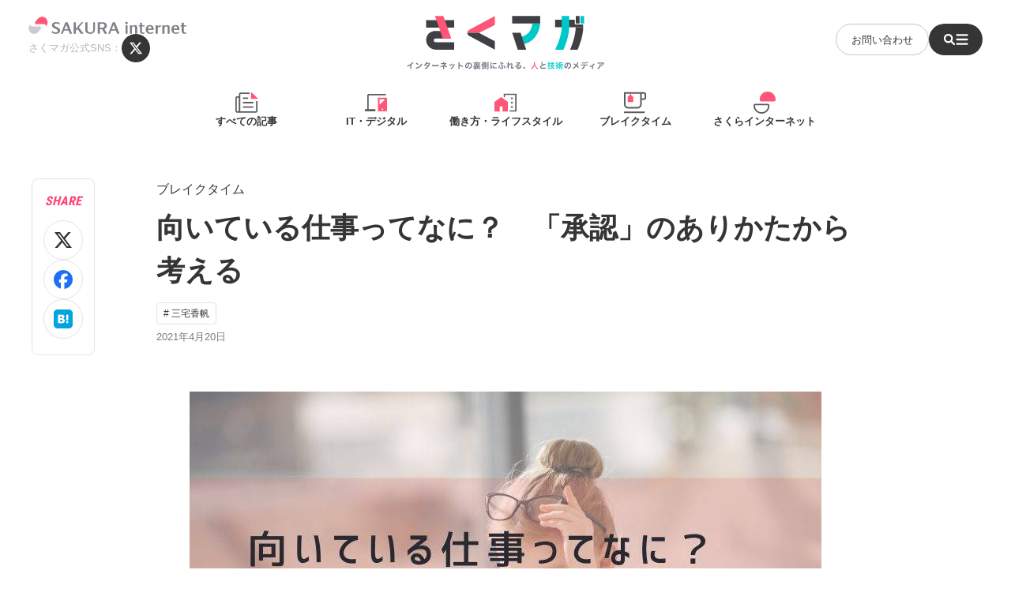

--- FILE ---
content_type: text/html; charset=UTF-8
request_url: https://sakumaga.sakura.ad.jp/entry/2021/04/20/120000
body_size: 14515
content:
<!DOCTYPE html>
<html lang="ja">
	<head>
		<!-- Google Tag Manager -->
		<script>
			(function(w, d, s, l, i) {
			w[l] = w[l] || [];
			w[l].push({
				'gtm.start': new Date().getTime(),
				event: 'gtm.js'
			});
			var f = d.getElementsByTagName(s)[0],
				j = d.createElement(s),
				dl = l != 'dataLayer' ? '&l=' + l : '';
			j.async = true;
			j.src = 'https://www.googletagmanager.com/gtm.js?id=' + i + dl;
			f.parentNode.insertBefore(j, f);
			})(window, document, 'script', 'dataLayer', 'GTM-NL8DR22');
		</script>
		<!-- End Google Tag Manager -->
		<meta charset="utf-8" />
		<meta name="viewport" content="width=device-width,initial-scale=1" />
		<meta name="format-detection" content="telephone=no" />
				<meta name="twitter:card" content="summary_large_image" />
		<meta property="og:type" content="article" />
		<meta content="向いている仕事ってなに？ 「承認」のありかたから考える - さくマガ" property="og:title" />
					<meta
				name="description"
				content="「いまの仕事って、自分に向いていると思いますか？

向いているあるいは向いていないと思うなら、その理由って何ですか？」

……これ。私が仕事をしているすべてのみなさまに聞いてみたい質問である。
"
			/>
					
		<meta content="https://sakumaga.sakura.ad.jp/entry/2021/04/20/120000" property="og:url" />
		<meta content="https://sakumaga.sakura.ad.jp/wp-content/uploads/2024/05/20210405113125.jpg" property="og:image" />
		<meta property="og:image:width" content="1200" />
		<meta property="og:image:height" content="630" />
		<meta property="og:site_name" content="さくらインターネット株式会社" />
		<link rel="preconnect" href="https://fonts.googleapis.com">
		<link rel="preconnect" href="https://fonts.gstatic.com" crossorigin>
		<link
			rel="icon"
			href="https://sakumaga.sakura.ad.jp/wp-content/themes/sakumaga/assets/images/favicon.ico"
		/>
		<title>向いている仕事ってなに？ 「承認」のありかたから考える - さくマガ</title>

		<!-- All in One SEO 4.9.3 - aioseo.com -->
	<meta name="description" content="「いまの仕事って、自分に向いていると思いますか？ 向いているあるいは向いていないと思うなら、その理由って何ですか？」 ……これ。私が仕事をしているすべてのみなさまに聞いてみたい質問である。" />
	<meta name="robots" content="max-snippet:-1, max-image-preview:large, max-video-preview:-1" />
	<meta name="author" content="a-kaneko"/>
	<link rel="canonical" href="https://sakumaga.sakura.ad.jp/entry/2021/04/20/120000" />
	<meta name="generator" content="All in One SEO (AIOSEO) 4.9.3" />
		<meta property="og:locale" content="ja_JP" />
		<meta property="og:site_name" content="さくマガ -" />
		<meta property="og:type" content="article" />
		<meta property="og:title" content="向いている仕事ってなに？ 「承認」のありかたから考える - さくマガ" />
		<meta property="og:description" content="「いまの仕事って、自分に向いていると思いますか？ 向いているあるいは向いていないと思うなら、その理由って何ですか？」 ……これ。私が仕事をしているすべてのみなさまに聞いてみたい質問である。" />
		<meta property="og:url" content="https://sakumaga.sakura.ad.jp/entry/2021/04/20/120000" />
		<meta property="article:published_time" content="2021-04-20T03:00:00+00:00" />
		<meta property="article:modified_time" content="2024-07-11T01:56:50+00:00" />
		<meta name="twitter:card" content="summary_large_image" />
		<meta name="twitter:title" content="向いている仕事ってなに？ 「承認」のありかたから考える - さくマガ" />
		<meta name="twitter:description" content="「いまの仕事って、自分に向いていると思いますか？ 向いているあるいは向いていないと思うなら、その理由って何ですか？」 ……これ。私が仕事をしているすべてのみなさまに聞いてみたい質問である。" />
		<script type="application/ld+json" class="aioseo-schema">
			{"@context":"https:\/\/schema.org","@graph":[{"@type":"BlogPosting","@id":"https:\/\/sakumaga.sakura.ad.jp\/entry\/2021\/04\/20\/120000#blogposting","name":"\u5411\u3044\u3066\u3044\u308b\u4ed5\u4e8b\u3063\u3066\u306a\u306b\uff1f \u300c\u627f\u8a8d\u300d\u306e\u3042\u308a\u304b\u305f\u304b\u3089\u8003\u3048\u308b - \u3055\u304f\u30de\u30ac","headline":"\u5411\u3044\u3066\u3044\u308b\u4ed5\u4e8b\u3063\u3066\u306a\u306b\uff1f\u3000\u300c\u627f\u8a8d\u300d\u306e\u3042\u308a\u304b\u305f\u304b\u3089\u8003\u3048\u308b","author":{"@id":"https:\/\/sakumaga.sakura.ad.jp\/entry\/author\/a-kaneko\/#author"},"publisher":{"@id":"https:\/\/sakumaga.sakura.ad.jp\/#organization"},"image":{"@type":"ImageObject","url":"https:\/\/sakumaga.sakura.ad.jp\/wp-content\/uploads\/2024\/05\/20210405113125.jpg","width":800,"height":533},"datePublished":"2021-04-20T12:00:00+09:00","dateModified":"2024-07-11T10:56:50+09:00","inLanguage":"ja","mainEntityOfPage":{"@id":"https:\/\/sakumaga.sakura.ad.jp\/entry\/2021\/04\/20\/120000#webpage"},"isPartOf":{"@id":"https:\/\/sakumaga.sakura.ad.jp\/entry\/2021\/04\/20\/120000#webpage"},"articleSection":"\u30d6\u30ec\u30a4\u30af\u30bf\u30a4\u30e0, \u4e09\u5b85\u9999\u5e06, \u57f7\u7b46_\u4e09\u5b85 \u9999\u5e06, \u7de8\u96c6_\u6b66\u7530 \u4f38\u5b50"},{"@type":"BreadcrumbList","@id":"https:\/\/sakumaga.sakura.ad.jp\/entry\/2021\/04\/20\/120000#breadcrumblist","itemListElement":[{"@type":"ListItem","@id":"https:\/\/sakumaga.sakura.ad.jp#listItem","position":1,"name":"Home","item":"https:\/\/sakumaga.sakura.ad.jp","nextItem":{"@type":"ListItem","@id":"https:\/\/sakumaga.sakura.ad.jp\/archive\/category\/break-time\/#listItem","name":"\u30d6\u30ec\u30a4\u30af\u30bf\u30a4\u30e0"}},{"@type":"ListItem","@id":"https:\/\/sakumaga.sakura.ad.jp\/archive\/category\/break-time\/#listItem","position":2,"name":"\u30d6\u30ec\u30a4\u30af\u30bf\u30a4\u30e0","item":"https:\/\/sakumaga.sakura.ad.jp\/archive\/category\/break-time\/","nextItem":{"@type":"ListItem","@id":"https:\/\/sakumaga.sakura.ad.jp\/entry\/2021\/04\/20\/120000#listItem","name":"\u5411\u3044\u3066\u3044\u308b\u4ed5\u4e8b\u3063\u3066\u306a\u306b\uff1f\u3000\u300c\u627f\u8a8d\u300d\u306e\u3042\u308a\u304b\u305f\u304b\u3089\u8003\u3048\u308b"},"previousItem":{"@type":"ListItem","@id":"https:\/\/sakumaga.sakura.ad.jp#listItem","name":"Home"}},{"@type":"ListItem","@id":"https:\/\/sakumaga.sakura.ad.jp\/entry\/2021\/04\/20\/120000#listItem","position":3,"name":"\u5411\u3044\u3066\u3044\u308b\u4ed5\u4e8b\u3063\u3066\u306a\u306b\uff1f\u3000\u300c\u627f\u8a8d\u300d\u306e\u3042\u308a\u304b\u305f\u304b\u3089\u8003\u3048\u308b","previousItem":{"@type":"ListItem","@id":"https:\/\/sakumaga.sakura.ad.jp\/archive\/category\/break-time\/#listItem","name":"\u30d6\u30ec\u30a4\u30af\u30bf\u30a4\u30e0"}}]},{"@type":"Organization","@id":"https:\/\/sakumaga.sakura.ad.jp\/#organization","name":"\u3055\u304f\u30de\u30ac","url":"https:\/\/sakumaga.sakura.ad.jp\/"},{"@type":"Person","@id":"https:\/\/sakumaga.sakura.ad.jp\/entry\/author\/a-kaneko\/#author","url":"https:\/\/sakumaga.sakura.ad.jp\/entry\/author\/a-kaneko\/","name":"a-kaneko","image":{"@type":"ImageObject","@id":"https:\/\/sakumaga.sakura.ad.jp\/entry\/2021\/04\/20\/120000#authorImage","url":"https:\/\/secure.gravatar.com\/avatar\/6180cd5786c1145005cbe0511873030be3ff6f77c9884b29910f3034b801f2cb?s=96&d=mm&r=g","width":96,"height":96,"caption":"a-kaneko"}},{"@type":"WebPage","@id":"https:\/\/sakumaga.sakura.ad.jp\/entry\/2021\/04\/20\/120000#webpage","url":"https:\/\/sakumaga.sakura.ad.jp\/entry\/2021\/04\/20\/120000","name":"\u5411\u3044\u3066\u3044\u308b\u4ed5\u4e8b\u3063\u3066\u306a\u306b\uff1f \u300c\u627f\u8a8d\u300d\u306e\u3042\u308a\u304b\u305f\u304b\u3089\u8003\u3048\u308b - \u3055\u304f\u30de\u30ac","description":"\u300c\u3044\u307e\u306e\u4ed5\u4e8b\u3063\u3066\u3001\u81ea\u5206\u306b\u5411\u3044\u3066\u3044\u308b\u3068\u601d\u3044\u307e\u3059\u304b\uff1f \u5411\u3044\u3066\u3044\u308b\u3042\u308b\u3044\u306f\u5411\u3044\u3066\u3044\u306a\u3044\u3068\u601d\u3046\u306a\u3089\u3001\u305d\u306e\u7406\u7531\u3063\u3066\u4f55\u3067\u3059\u304b\uff1f\u300d \u2026\u2026\u3053\u308c\u3002\u79c1\u304c\u4ed5\u4e8b\u3092\u3057\u3066\u3044\u308b\u3059\u3079\u3066\u306e\u307f\u306a\u3055\u307e\u306b\u805e\u3044\u3066\u307f\u305f\u3044\u8cea\u554f\u3067\u3042\u308b\u3002","inLanguage":"ja","isPartOf":{"@id":"https:\/\/sakumaga.sakura.ad.jp\/#website"},"breadcrumb":{"@id":"https:\/\/sakumaga.sakura.ad.jp\/entry\/2021\/04\/20\/120000#breadcrumblist"},"author":{"@id":"https:\/\/sakumaga.sakura.ad.jp\/entry\/author\/a-kaneko\/#author"},"creator":{"@id":"https:\/\/sakumaga.sakura.ad.jp\/entry\/author\/a-kaneko\/#author"},"image":{"@type":"ImageObject","url":"https:\/\/sakumaga.sakura.ad.jp\/wp-content\/uploads\/2024\/05\/20210405113125.jpg","@id":"https:\/\/sakumaga.sakura.ad.jp\/entry\/2021\/04\/20\/120000\/#mainImage","width":800,"height":533},"primaryImageOfPage":{"@id":"https:\/\/sakumaga.sakura.ad.jp\/entry\/2021\/04\/20\/120000#mainImage"},"datePublished":"2021-04-20T12:00:00+09:00","dateModified":"2024-07-11T10:56:50+09:00"},{"@type":"WebSite","@id":"https:\/\/sakumaga.sakura.ad.jp\/#website","url":"https:\/\/sakumaga.sakura.ad.jp\/","name":"\u3055\u304f\u30de\u30ac","inLanguage":"ja","publisher":{"@id":"https:\/\/sakumaga.sakura.ad.jp\/#organization"}}]}
		</script>
		<!-- All in One SEO -->

<meta property="og:description" content="「いまの仕事って、自分に向いていると思いますか？

向いているあるいは向いていないと思うなら、その理由って何ですか？」

……これ。私が仕事をしているすべてのみなさまに聞いてみたい質問である。
" />
<style id='wp-img-auto-sizes-contain-inline-css' type='text/css'>
img:is([sizes=auto i],[sizes^="auto," i]){contain-intrinsic-size:3000px 1500px}
/*# sourceURL=wp-img-auto-sizes-contain-inline-css */
</style>
<style id='classic-theme-styles-inline-css' type='text/css'>
/*! This file is auto-generated */
.wp-block-button__link{color:#fff;background-color:#32373c;border-radius:9999px;box-shadow:none;text-decoration:none;padding:calc(.667em + 2px) calc(1.333em + 2px);font-size:1.125em}.wp-block-file__button{background:#32373c;color:#fff;text-decoration:none}
/*# sourceURL=/wp-includes/css/classic-themes.min.css */
</style>
<link rel='stylesheet' id='font-css' href='https://fonts.googleapis.com/css2?family=Roboto+Condensed%3Aital%2Cwght%400%2C700&#038;display=swap&#038;ver=1.0.0' type='text/css' media='all' />
<link rel='stylesheet' id='sakumaga-css' href='https://sakumaga.sakura.ad.jp/wp-content/themes/sakumaga/style.css?ver=0.0.0' type='text/css' media='all' />
<script type="text/javascript" src="https://sakumaga.sakura.ad.jp/wp-includes/js/jquery/jquery.min.js?ver=3.7.1" id="jquery-core-js"></script>
<script type="text/javascript" src="https://sakumaga.sakura.ad.jp/wp-includes/js/jquery/jquery-migrate.min.js?ver=3.4.1" id="jquery-migrate-js"></script>

<!-- This site is using AdRotate v5.17.2 to display their advertisements - https://ajdg.solutions/ -->
<!-- AdRotate CSS -->
<style type="text/css" media="screen">
	.g { margin:0px; padding:0px; overflow:hidden; line-height:1; zoom:1; }
	.g img { height:auto; }
	.g-col { position:relative; float:left; }
	.g-col:first-child { margin-left: 0; }
	.g-col:last-child { margin-right: 0; }
	@media only screen and (max-width: 480px) {
		.g-col, .g-dyn, .g-single { width:100%; margin-left:0; margin-right:0; }
	}
</style>
<!-- /AdRotate CSS -->

	</head>
	<body>
		<!-- Google Tag Manager (noscript) -->
		<noscript><iframe src="https://www.googletagmanager.com/ns.html?id=GTM-NL8DR22" height="0" width="0" style="display:none;visibility:hidden"></iframe></noscript>
		<!-- End Google Tag Manager (noscript) -->
		<header class="s-header">
			<div class="s-header__panel">
				<div class="s-header__sub">
					<a href="https://www.sakura.ad.jp/" target="_blank"><img src="https://sakumaga.sakura.ad.jp/wp-content/themes/sakumaga/assets/images/logo-corp.svg" alt="さくらインターネット"></a>
					<dl class="s-header__sns">
						<dt>さくマガ公式SNS</dt>
						<dd>
							<a href="https://x.com/sakumaga1101" target="_blank" class="s-header__link _icon-x" rel="nofollow">
								<svg width="16" height="16" viewBox="0 0 16 16" fill="none" xmlns="http://www.w3.org/2000/svg">
									<path d="M12.5997 0.720703H15.0543L9.69318 6.84673L16 15.184H11.063L7.19339 10.1288L2.77097 15.184H0.312907L6.04607 8.63031L0 0.720703H5.06215L8.55628 5.3413L12.5997 0.720703ZM11.7375 13.7168H13.0969L4.3216 2.1114H2.86136L11.7375 13.7168Z" fill="white"/>
								</svg>
							</a>
						</dd>
					</dl>
				</div>
									<a href="/" class="s-header__logo" data-fixed-logo="https://sakumaga.sakura.ad.jp/wp-content/themes/sakumaga/assets/images/logo-short.svg">
						<picture>
							<source srcset="https://sakumaga.sakura.ad.jp/wp-content/themes/sakumaga/assets/images/logo-concept-sp.svg" media="(max-width: 768px)" />
							<img src="https://sakumaga.sakura.ad.jp/wp-content/themes/sakumaga/assets/images/logo-concept.svg" alt="さくマガ | インターネットの裏側にふれる、人と技術のメディア">
						</picture>
					</a>
								<div class="s-header__btns">
					<a href="https://forms.office.com/r/vQB7Gxt3BX" target="_blank" class="s-header__contact" rel="nofollow">お問い合わせ</a>
					<button class="s-header__button js-nav-menu" aria-label="メニューを開く">
						<span class="s-header__search-icon">
							<img src="https://sakumaga.sakura.ad.jp/wp-content/themes/sakumaga/assets/images/icon-search.svg" alt="記事検索">
						</span>
						<span class="s-header__close-text" aria-hidden="true">閉じる</span>
						<img src="https://sakumaga.sakura.ad.jp/wp-content/themes/sakumaga/assets/images/icon-menu.svg" alt="メニュー" class="js-menu-icon s-header__menu-button" aria-hidden="true">
					</button>
				</div>
			</div>
			<ul class="s-categ-nav">
				<li>
					<a href="https://sakumaga.sakura.ad.jp/archive/" class="o-icon -all-article">すべての記事</a>
				</li>
				<li><a href="https://sakumaga.sakura.ad.jp/archive/category/it-digital/" class="o-icon -it-digital">IT・デジタル</a></li><li><a href="https://sakumaga.sakura.ad.jp/archive/category/work-lifestyle/" class="o-icon -work-lifestyle">働き方・ライフスタイル</a></li><li><a href="https://sakumaga.sakura.ad.jp/archive/category/break-time/" class="o-icon -break-time">ブレイクタイム</a></li><li><a href="https://sakumaga.sakura.ad.jp/archive/category/sakura-internet/" class="o-icon -sakura-internet">さくらインターネット</a></li>			</ul>
			<nav class="s-global-nav">
				<div class="l-inner s-global-nav__column">
					<div class="s-global-nav__item">
						<dl class="u-show-sp">
							<dt>検索</dt>
							<dd>
								<form role="search" method="get" class="c-search" action="https://sakumaga.sakura.ad.jp/">
	<label for="s">
		<span class="screen-reader-text">どんな記事をお探しですか？</span>
		<input type="search" id="s" class="c-search__input" value="" name="s" placeholder="どんな記事をお探しですか？" />
	</label>
	<button type="submit" aria-label="検索" class="c-search__btn"></button>
</form>
							</dd>
						</dl>
						<dl>
							<dt>カテゴリー</dt>
							<dd>
								<ul class="s-global-nav__categ-list">
								<li>
									<a href="https://sakumaga.sakura.ad.jp/archive/" class="o-icon -all-article">すべての記事</a>
								</li>
								<li><a href="https://sakumaga.sakura.ad.jp/archive/category/it-digital/" class="o-icon -it-digital">IT・デジタル</a></li><li><a href="https://sakumaga.sakura.ad.jp/archive/category/work-lifestyle/" class="o-icon -work-lifestyle">働き方・ライフスタイル</a></li><li><a href="https://sakumaga.sakura.ad.jp/archive/category/break-time/" class="o-icon -break-time">ブレイクタイム</a></li><li><a href="https://sakumaga.sakura.ad.jp/archive/category/sakura-internet/" class="o-icon -sakura-internet">さくらインターネット</a></li>								</ul>
							</dd>
						</dl>
						<dl>
							<dt>おすすめのタグ</dt>
							<dd>
								<ul class="s-global-nav__tag-list c-tag-list">
								<li><a href="https://sakumaga.sakura.ad.jp/digital-hrd"># デジタル人材育成</a></li><li><a href="https://sakumaga.sakura.ad.jp/archive/tag/tanaka-kunihiro/"># 田中邦裕</a></li><li><a href="https://sakumaga.sakura.ad.jp/archive/tag/government-cloud/"># ガバメントクラウド</a></li><li><a href="https://sakumaga.sakura.ad.jp/archive/tag/engineer/"># エンジニア</a></li><li><a href="https://sakumaga.sakura.ad.jp/archive/tag/sakura-cloud/"># さくらのクラウド</a></li><li><a href="https://sakumaga.sakura.ad.jp/archive/tag/cloud-certification/"># さくらのクラウド検定</a></li><li><a href="https://sakumaga.sakura.ad.jp/archive/tag/sakura-rentalserver/"># さくらのレンタルサーバ</a></li><li><a href="https://sakumaga.sakura.ad.jp/archive/tag/imageflux/"># ImageFlux</a></li><li><a href="https://sakumaga.sakura.ad.jp/archive/tag/staff-interview/"># 社員インタビュー</a></li><li><a href="https://sakumaga.sakura.ad.jp/archive/tag/generative-ai/"># 生成AI</a></li><li><a href="https://sakumaga.sakura.ad.jp/archive/tag/iot/"># IoT</a></li><li><a href="https://sakumaga.sakura.ad.jp/archive/tag/kosen/"># 高専</a></li><li><a href="https://sakumaga.sakura.ad.jp/archive/tag/startup/"># スタートアップ</a></li><li><a href="https://sakumaga.sakura.ad.jp/archive/tag/bloomingcamp/"># Blooming Camp</a></li><li><a href="https://sakumaga.sakura.ad.jp/archive/tag/kidsventure/"># KidsVenture</a></li><li><a href="https://sakumaga.sakura.ad.jp/archive/tag/fumiko-fumio/"># フミコ・フミオ</a></li>								</ul>
							</dd>
						</dl>
					</div>
					<div class="s-global-nav__item _column">
						<dl class="u-show-pc">
							<dt>検索</dt>
							<dd>
								<form role="search" method="get" class="c-search" action="https://sakumaga.sakura.ad.jp/">
	<label for="s">
		<span class="screen-reader-text">どんな記事をお探しですか？</span>
		<input type="search" id="s" class="c-search__input" value="" name="s" placeholder="どんな記事をお探しですか？" />
	</label>
	<button type="submit" aria-label="検索" class="c-search__btn"></button>
</form>
							</dd>
						</dl>
						<dl>
							<dt>特集</dt>
							<dd>
								<ul class="s-global-nav__feature-list">
																			<li>
											<a href="https://sakumaga.sakura.ad.jp/archive/feature/welcometalk/">
												<div class="s-global-nav__feature-image">
												<picture>
													<img src="https://sakumaga.sakura.ad.jp/wp-content/uploads/2025/06/banner-welcome-talk.png" alt=""/>
												</picture>
												</div>
												Welcome Talk「ようこそ、さくらへ！」											</a>
										</li>
																			<li>
											<a href="https://sakumaga.sakura.ad.jp/archive/feature/young-employees/">
												<div class="s-global-nav__feature-image">
												<picture>
													<img src="https://sakumaga.sakura.ad.jp/wp-content/uploads/2025/11/banner-young-employees.png" alt=""/>
												</picture>
												</div>
												若手社員が語る「さくらで始めるキャリア」											</a>
										</li>
																			<li>
											<a href="https://sakumaga.sakura.ad.jp/archive/feature/midcareer/">
												<div class="s-global-nav__feature-image">
												<picture>
													<img src="https://sakumaga.sakura.ad.jp/wp-content/uploads/2024/11/banner-midcareer.png" alt=""/>
												</picture>
												</div>
												転職組に聞く入社理由「なぜさくら？」											</a>
										</li>
																	</ul>
								<a href="https://sakumaga.sakura.ad.jp/archive/feature/" class="o-button -arrow s-global-nav__feature-button">すべての特集をみる</a>
							</dd>
						</dl>
						<div class="s-global-nav__sp-item">
							<a href="https://www.sakura.ad.jp/" target="_blank" class="s-global-nav__sp-logo"><img src="https://sakumaga.sakura.ad.jp/wp-content/themes/sakumaga/assets/images/logo-corp-white.svg" alt="さくらインターネット"></a>
							<a href="https://x.com/sakumaga1101" target="_blank" class="s-global-nav__sp-sns" rel="nofollow"><span><img src="https://sakumaga.sakura.ad.jp/wp-content/themes/sakumaga/assets/images/icon-x.svg" alt="X"></span>@sakumaga1101</a>
						</div>
						<a href="https://wm.sakumaga-mail.sakura.ad.jp/p/acc_7625/form/" target="_blank" class="s-global-nav__banner c-banner -mailmagazine">
							<div>
								<span>さくマガのおすすめ記事をお届け！</span>
								メルマガに登録する
							</div>
						</a>
					</div>
				</div>
			</nav>
		</header>
<main class="p-article">
	<div class="l-inner">
					<div class="p-article__header">
				<ul class="p-article__category">
																				<li>ブレイクタイム</li>
																</ul>
				<h1 class="p-article__headline">向いている仕事ってなに？　「承認」のありかたから考える</h1>
				<ul class="c-post-row p-article__tags"><li><a href="https://sakumaga.sakura.ad.jp/archive/tag/miyake-kaho/" class="o-tag"># 三宅香帆</a></li></ul>								<time class="p-article__date">2021年4月20日</time>
			</div>
			<dl class="p-article__share js-sticky">
	<dt>SHARE</dt>
	<dd>
		<ul class="p-article__share-list">
			<li>
				<a href="http://x.com/share?url=https://sakumaga.sakura.ad.jp/entry/2021/04/20/120000&text=向いている仕事ってなに？　「承認」のありかたから考える&via=sakumaga1101&related=sakumaga1101" target="_blank" class="-icon-x" rel="nofollow"></a>
			</li>
			<li>
				<a href="http://www.facebook.com/share.php?u=https://sakumaga.sakura.ad.jp/entry/2021/04/20/120000&t=向いている仕事ってなに？　「承認」のありかたから考える" target="_blank" class="-icon-fb" rel="nofollow"></a>
			</li>
			<li>
				<a class="-icon-hatena" target="_blank" href="http://b.hatena.ne.jp/add?mode=confirm&url=https://sakumaga.sakura.ad.jp/entry/2021/04/20/120000&title=向いている仕事ってなに？　「承認」のありかたから考える" target="_blank" rel="nofollow"></a>
			</li>
		</ul>
	</dd>
</dl>
			<div class="p-article__body" id="post">
				<p><img decoding="async" class="hatena-fotolife" title="" src="https://p2-98283769.imageflux.jp/c/q=70/2024/05/20210405113125.jpg" alt="向いている仕事" /></p>
<p>「いまの仕事って、自分に向いていると思いますか？</p>
<p>向いているあるいは向いていないと思うなら、その理由って何ですか？」</p>
<p>……これ。私が仕事をしているすべてのみなさまに聞いてみたい質問である。</p>
<p>たとえば就職活動や転職活動を始める時。早い人なら進路を決める時から。みんなどこかで「自分に向いている仕事って何だろう」と考えるんじゃないだろうか。</p>
<p>天職。というとちょっと大げさかもしれないが。向いている職種。合ってそうな業界。自分が得意そうな分野。みんな多かれ少なかれそんなことを考えて仕事を選んだのではないだろうか、と。</p>
<p>もちろん、やりたいことが先にあり、向いているかどうかなんて考えたこともない人もいるだろう。あるいは給料や残業時間などの条件が先に立って、向いているかどうかは二の次、という人も。</p>
<p>しかし一方で、じゃあ実際にその仕事をやっていて、向いていると思うかどうか、を私はちょっと聞いてみたい。単純に、みんなどう思っているんだろう？　気になる。</p>
<p>就職活動の際は、自己分析して向いている職種を見つけましょう、という言葉をしばしば見かけた気がする。でもこれ、けっこう難しい問いだと思うのだ。だって何が向いていて何が向いていないなんて、仕事をちょっとかじってみても、まだよくわからないから。</p>
<h2>承認のありかた</h2>
<p>私はといえば、会社と個人事業主、どちらもやってみて、どちらが向いているかを日々考えている。そしてその差がわりと面白いな、と思っている。</p>
<p>けっこう仕事をしていて、向き不向きを決めるなと私が感じるのは、承認のありかたである。</p>
<blockquote><p>もっと沢山ほめられなさい　そして自信をつけなさい　自信のある子だけが次へ行けるの　それが一番女の子をきれいにするの　私たちはそのために仕事してるんでしょう？</p>
<p><span style="font-weight: 400; font-size: 80%;">出展：おかざき真理『サプリ』2巻</span></p></blockquote>
<p>……とは、広告代理店と漫画家を兼業しながら大ヒットを飛ばした、おかざき真里先生の漫画の御言葉ですが。『サプリ』、いい漫画なのです、大好き。</p>
<p>仕事をしてきれいになるかはともかく、仕事をしてちゃんと承認されたと感じるかどうかって、けっこう大切な話じゃないかと私は思う。</p>
<p>ただでさえ大変な仕事だ。ちゃんとやったぶん、承認を感じられるかどうかは、けっこう死活問題だと思う。</p>
<p>……というと、「会社の人に仕事ほめられたって何とも思わんわ！」と言いたくなるかもしれないけれど。</p>
<p>私は、承認のかたちは、世間で語られているよりもけっこう多様だと思っている。あくまで私の考えるかたちなので、ひとつの考え方、くらいのテンションで読んでほしい。</p>
<p><img decoding="async" class="hatena-fotolife" title="" src="https://p2-98283769.imageflux.jp/c/q=70/2024/05/20210405113158.jpg" alt="誰に承認されたいか" /></p>
<h2>誰に承認されたいか</h2>
<p>たとえば一番わかりやすいのは、仕事をして上司あるいは先輩に褒められる。「身近な目上の人からの承認」だ。</p>
<p>しかしたとえば私はこれ、あんまり欲してないタイプの人間なのである。まあ、もちろん褒められればそりゃ嬉しいんだけど、でも褒められるから仕事したいとは思えないというか。褒められて仕事するか、褒められずに寝てるかを選べと言われたら、一瞬も迷わず後者をとる。だってそれ、そこまで欲してないんだもん！</p>
<p>だからベンチャー企業は向いていなかったな、と今になって思う。これは持論なので違っても怒らないでほしいのだが、ベンチャーって私の中ではすごく「先輩の承認に適応できる人」が重宝される場所だと思うのだ。上司の数が少ないし、ルールもまだ整ってない。だからこそまずは身近な先輩の褒めに対応できる人が強い、という印象（あくまで印象なので、違ってても怒らないでください！）。</p>
<p>さらに、（仕事仲間ではない）身近な友達や親、つまりは身内からの承認も、そこまで、まあいいかな、って思う。あれば嬉しいが、マストではない。友達や親から「やったじゃん！」と言われると嬉しいタイプの人は、就活頑張ったほうがいいと思う。なぜなら仕事内容は知らなくても大企業に入っているだけで、なんとなく承認するのが親と友達なので。あと社会人になってから、みんな仕事内容はコンプラ違反で言えない場合は多いが、そんなときも年収があればわりと承認を得られるので、就活を頑張るのがおすすめだと私は思う。</p>
<p>じゃあ私が嬉しいタイプの承認は何か。それは「振り返ったときの自分の承認」と、「特定の他者からの承認」、あとは「不特定多数からの承認」である。</p>
<p>まず前者は、自分からの承認ですね。はい、私、けっこう「こ、今月なにもできてない……」とか「仕事でなにも結果を残していない……」とかそういうことで悲しくなる人間なんですよ。つまりは自分が自分で納得できるレベルのなにかをしてたい。プライドが高い人間なのである（めんどくせえ！　と思ったみなさん、当たってますよ）。</p>
<p>自分で振り返ったときに「おお、いいじゃないか」と思えると嬉しい。逆に、自分からの承認がうまくいかないと、テンション下がる。だから自分の承認を得られるあたりまで頑張る。</p>
<p>そういう意味で、個人事業主はけっこう向いているなと思う。なぜなら成果物が目に見えやすく、自分からの承認を得やすいからだ。本を出せるととりあえず今年は頑張ったと思える。とくに誰かに褒められなくとも、過去の自分が書いたものを読み返して面白いと、嬉しい。自己承認欲求高まる瞬間である。</p>
<p>そして特定の他者からの承認。これは最初の「目上の人からの承認」と近しい話なのだが。私には、「この人に褒められると嬉しい」ひとびとが一定数存在する。それは目上の場合もあるし、友達の場合もあるが、一定数、褒められると嬉しい人が決まっているのである。だから大学院のときの先生が承認してくれると嬉しかったし、今も自分が信頼している人から本よかったよと言われると、とても承認欲求が満たされる。</p>
<p>こういう人は、自分が好きな業界や好きな業種にいることがとても大切なんだろうなと感じる。あと、目上の人が尊敬できないとストレスがたまることも多い気がする。なぜなら自分の信頼できる人とそうでない人、という区切りがはっきりしていることが多いので。そういう意味でも、好きな業界にいることがすごく有効そうだ。</p>
<p>最後は不特定多数承認欲求ですね。これは一番世間のいう「承認欲求」に近しいのかなと思う。承認の「量」が大切なタイプだ。</p>
<p>たとえば私の場合、本を出すと、人が読んでくれたら読んでくれるほど嬉しい。もちろんそれは仕事の結果として本が売れて嬉しい、みたいな感覚もあるけれど。でもやっぱり同時に、自分の仕事がたくさんの人に認知されると嬉しい、と思っているのだ、私は。読んでくれたら誰でもええんかい！　と言われそうだが、まあまあ誰でもいい。とりあえずたくさん読んでもらえたらそりゃ嬉しい、といつも思う。</p>
<p>このタイプはSNSが出てきて欲を満たしやすくなったのではないだろうか。趣味であっても、昨日より多くの人に絵を見てもらった！　とか、そういうことで嬉しくなるのは、今の時代のいいところだ。</p>
<p><img decoding="async" class="hatena-fotolife" title="" src="https://p2-98283769.imageflux.jp/c/q=70/2024/05/20210405113331.jpg" alt="書く作業は孤独な営み" /></p>
<h2>まとめ</h2>
<p>というわけで。</p>
<p>承認にも、「目上からが嬉しい」「身内からが嬉しい」「自分からが嬉しい」「（自分が認めた）特定の相手からが嬉しい」「不特定多数からが嬉しい」タイプがあるよ～そしてそれぞれに向いている職場があるのでは～という話だった。</p>
<p>ちなみに私は後者三個。うーん、こう言うとどれだけ自分好きなんだよ承認欲求強いんだよとツッコミを受けそうだが。まあ、はい、自分好きじゃないとこんな文章なんて書いてないです……。書く作業、孤独な営みなのでね……。</p>
<p>もちろん、承認される仕事ばかりじゃないし、どんな仕事にも承認を受けられない瞬間は山ほどある。でも、私は仕事してお金をもらう以上、「お金を稼ぐことで身内に喜んでもらえる」とか「お金を稼ぐことで自分をいいと思える」とか、どちらでもいいけれど、どんなかたちでもいいから、みんなに承認の瞬間があるといいなと思う。だって社会とつながるって、つまりは承認をやりとりすることだと思うから。</p>
<p>そしてお金稼ぎじゃなくとも、たとえば介護や家事であっても、なにかしらの承認（それが自分からであっても！）が満たせる社会であるといいなと私は思っている。ちゃんと、自分が社会とつながっている、他者とつながっていることを実感できる社会になってくれたらいい。なかなか難しいのだろうけれど。</p>
<p>承認欲求というと悪いものだと思われがちだが、私はそんなことはないと思う。なにかを頑張って、それを誰かに喜んでもらいたい、認めてもらいたいという欲求の何が悪いのだろうか。その認めてもらいたい相手が、誰であるかは人によるだろうけど。ちゃんと認めてもらうこと、あるいは自分で認めることは、存在を無視されていないということだ（ていうか承認欲求を否定する人のほうがよっぽど承認されたがっているよ！）。</p>
<p>冒頭でも言ったが、とくに何かを参照しているわけでもないし私の一意見なので、「ちがうよー！」「そもそも承認欲求っていうのは」など、つっこみどころもたくさんあるかもしれない。それはぜひ、私に直接言ってきてもらえたら嬉しいです……。出直してきます。</p>
<p data-ln-remove-element="true"><a style="color: #1464b3;" href="https://www.sakura.ad.jp/recruit/jobs/midcareer/?utm_source=sakumaga&amp;utm_medium=referral&amp;utm_campaign=20210420" target="_blank" rel="noopener">≫ 副業にも挑戦可能！あなたの「やりたいこと」をさくらインターネットで一緒にやりませんか？</a></p>
				<div class="p-article__bottom">
																			<div class="p-article__profile">
								<div class="p-article__profile-image">
									<img src="https://sakumaga.sakura.ad.jp/wp-content/uploads/2024/06/20201005110452.jpg" alt="">
								</div>
								<div class="p-article__profile-text">
									<p class="p-article__profile-label">執筆</p>
									<p class="p-article__profile-name">三宅 香帆</p>
									<p>書評家・文筆家。1994年生まれ。
『人生を狂わす名著50』『文芸オタクの私が教える　バズる文章教室』『（読んだふりしたけど）ぶっちゃけよく分からん、あの名作小説を面白く読む方法』などの著作がある。</p>
									<ul class="p-article__profile-sns">
										
											<li><a href="https://twitter.com/m3_myk" target="_blank" rel="nofollow">
												<svg width="50" height="50" viewBox="0 0 50 50" fill="none" xmlns="http://www.w3.org/2000/svg">
													<rect x="0.5" y="0.5" width="49" height="49" rx="24.5" fill="white"/>
													<rect x="0.5" y="0.5" width="49" height="49" rx="24.5" stroke="#E4E4E4"/>
													<path d="M31.3246 15H34.6997L27.3281 23.4712L36 35H29.2116L23.8909 28.0096L17.8101 35H14.4302L22.3133 25.9375L14 15H20.9605L25.7649 21.3894L31.3246 15ZM30.1391 32.9712H32.0083L19.9422 16.9231H17.9344L30.1391 32.9712Z" fill="#353535"/>
												</svg>
											</a></li>
																													</ul>
								</div>
							</div>
																									<div class="p-article__profile">
								<div class="p-article__profile-image">
									<img src="https://sakumaga.sakura.ad.jp/wp-content/uploads/2024/06/20240205145549.jpg" alt="">
								</div>
								<div class="p-article__profile-text">
									<p class="p-article__profile-label">編集</p>
									<p class="p-article__profile-name">武田 伸子</p>
									<p>2014年に中途でさくらインターネットに入社。「さくらのユーザ通信」（メルマガ）やさくマガの編集を担当している。1児の母。おいしいごはんとお酒が好き。</p>
									<ul class="p-article__profile-sns">
										
											<li><a href="https://twitter.com/nobico_t" target="_blank" rel="nofollow">
												<svg width="50" height="50" viewBox="0 0 50 50" fill="none" xmlns="http://www.w3.org/2000/svg">
													<rect x="0.5" y="0.5" width="49" height="49" rx="24.5" fill="white"/>
													<rect x="0.5" y="0.5" width="49" height="49" rx="24.5" stroke="#E4E4E4"/>
													<path d="M31.3246 15H34.6997L27.3281 23.4712L36 35H29.2116L23.8909 28.0096L17.8101 35H14.4302L22.3133 25.9375L14 15H20.9605L25.7649 21.3894L31.3246 15ZM30.1391 32.9712H32.0083L19.9422 16.9231H17.9344L30.1391 32.9712Z" fill="#353535"/>
												</svg>
											</a></li>
																													</ul>
								</div>
							</div>
																<p class="p-article__note">※『さくマガ』に掲載の記事内容・情報は執筆時点のものです。</p>
					<div class="u-show-sp">
						<dl class="p-article__share js-sticky">
	<dt>SHARE</dt>
	<dd>
		<ul class="p-article__share-list">
			<li>
				<a href="http://x.com/share?url=https://sakumaga.sakura.ad.jp/entry/2021/04/20/120000&text=向いている仕事ってなに？　「承認」のありかたから考える&via=sakumaga1101&related=sakumaga1101" target="_blank" class="-icon-x" rel="nofollow"></a>
			</li>
			<li>
				<a href="http://www.facebook.com/share.php?u=https://sakumaga.sakura.ad.jp/entry/2021/04/20/120000&t=向いている仕事ってなに？　「承認」のありかたから考える" target="_blank" class="-icon-fb" rel="nofollow"></a>
			</li>
			<li>
				<a class="-icon-hatena" target="_blank" href="http://b.hatena.ne.jp/add?mode=confirm&url=https://sakumaga.sakura.ad.jp/entry/2021/04/20/120000&title=向いている仕事ってなに？　「承認」のありかたから考える" target="_blank" rel="nofollow"></a>
			</li>
		</ul>
	</dd>
</dl>
					</div>
					<a href="/archive/" class="o-button -arrow p-article__back-button">すべての記事を見る</a>
				</div>
			</div>
											<div class="p-article__related">
					<div class="p-article__related-head">
						<h2>関連記事</h2>
						<p><span>この記事を読んだ人に<span class="u-color-accent">おすすめ</span></span></p>
					</div>
					<div class="c-list">
														<article class="c-list-item">
									<a href="https://sakumaga.sakura.ad.jp/entry/ekidenreport/" class="c-post-link c-list-item__link">
										<div class="c-list-item__image">
										<img src="https://sakumaga.sakura.ad.jp/wp-content/uploads/2026/01/image.png" alt="エンジニアだって汗をかく！タスキでつながる「NIPPON IT チャリティ駅伝」参加レポート"/>
																				</div>
										<div class="c-post-text c-list-item__text">
											<div class="c-post-col">
												<span class="o-category">ブレイクタイム</span>
												<h3 class="o-title">エンジニアだって汗をかく！タスキでつながる「NIPPON IT チャリティ駅伝」参加レポート</h3>
											</div>
											<div class="c-post-col">
																									<ul class="c-post-row">
																											<li class="o-tag"># エンジニア</li>
																										</ul>
																																			</div>
											<time class="o-date">
												2026年1月14日											</time>
										</div>
									</a>
								</article>
														<article class="c-list-item">
									<a href="https://sakumaga.sakura.ad.jp/entry/fumikofumio66/" class="c-post-link c-list-item__link">
										<div class="c-list-item__image">
										<img src="https://sakumaga.sakura.ad.jp/wp-content/uploads/2025/12/ff6bcc676833645f6ff634a5ad9d8b56-1024x538.png" alt="小さな組織が大きな組織に勝つには「徹底的に逃げればいい」と『下町ロケット』は教えてくれた。"/>
																				</div>
										<div class="c-post-text c-list-item__text">
											<div class="c-post-col">
												<span class="o-category">ブレイクタイム</span>
												<h3 class="o-title">小さな組織が大きな組織に勝つには「徹底的に逃げればいい」と『下町ロケット』は教えてくれた。</h3>
											</div>
											<div class="c-post-col">
																									<ul class="c-post-row">
																											<li class="o-tag"># フミコ・フミオ</li>
																										</ul>
																																			</div>
											<time class="o-date">
												2026年1月9日											</time>
										</div>
									</a>
								</article>
														<article class="c-list-item">
									<a href="https://sakumaga.sakura.ad.jp/entry/fumikofumio65/" class="c-post-link c-list-item__link">
										<div class="c-list-item__image">
										<img src="https://sakumaga.sakura.ad.jp/wp-content/uploads/2025/11/image-1024x538.jpeg" alt="「君は現場を知らない」という声に対して、営業から倉庫に飛ばされた過去を持つ僕が出した答えがこれだ。"/>
																				</div>
										<div class="c-post-text c-list-item__text">
											<div class="c-post-col">
												<span class="o-category">ブレイクタイム</span>
												<h3 class="o-title">「君は現場を知らない」という声に対して、営業から倉庫に飛ばされた過去を持つ僕が出した答えがこれだ。</h3>
											</div>
											<div class="c-post-col">
																									<ul class="c-post-row">
																											<li class="o-tag"># フミコフミオ</li>
																										</ul>
																																			</div>
											<time class="o-date">
												2025年12月10日											</time>
										</div>
									</a>
								</article>
														<article class="c-list-item">
									<a href="https://sakumaga.sakura.ad.jp/entry/fumikofumio64/" class="c-post-link c-list-item__link">
										<div class="c-list-item__image">
										<img src="https://sakumaga.sakura.ad.jp/wp-content/uploads/2025/10/image.gif" alt="努力が報われずにストレスを感じたときは「そして誰もいなくなった」の犯人の気持ちになって乗り切っている。 "/>
																				</div>
										<div class="c-post-text c-list-item__text">
											<div class="c-post-col">
												<span class="o-category">ブレイクタイム</span>
												<h3 class="o-title">努力が報われずにストレスを感じたときは「そして誰もいなくなった」の犯人の気持ちになって乗り切っている。 </h3>
											</div>
											<div class="c-post-col">
																									<ul class="c-post-row">
																											<li class="o-tag"># フミコ・フミオ</li>
																										</ul>
																																			</div>
											<time class="o-date">
												2025年11月7日											</time>
										</div>
									</a>
								</article>
														<article class="c-list-item">
									<a href="https://sakumaga.sakura.ad.jp/entry/fumikofumio63/" class="c-post-link c-list-item__link">
										<div class="c-list-item__image">
										<img src="https://sakumaga.sakura.ad.jp/wp-content/uploads/2025/09/image-6.png" alt="「年功序列がいいよね」と言い始めた若者たちには夏目漱石先生の「精神的に向上心のないものは馬鹿だ」という言葉を捧げるよ。 "/>
																				</div>
										<div class="c-post-text c-list-item__text">
											<div class="c-post-col">
												<span class="o-category">ブレイクタイム</span>
												<h3 class="o-title">「年功序列がいいよね」と言い始めた若者たちには夏目漱石先生の「精神的に向上心のないものは馬鹿だ」という言葉を捧げるよ。 </h3>
											</div>
											<div class="c-post-col">
																									<ul class="c-post-row">
																											<li class="o-tag"># フミコ・フミオ</li>
																										</ul>
																																			</div>
											<time class="o-date">
												2025年10月6日											</time>
										</div>
									</a>
								</article>
																	</div>
				</div>
						</div>
</main>
<div class="c-breadcrumbs">
	<div class="l-inner">
	<ul itemscope itemtype="https://schema.org/BreadcrumbList" class="c-breadcrumbs__list">
		<li itemprop="itemListElement" itemscope itemtype="https://schema.org/ListItem">
			<span>
				<a href="https://sakumaga.sakura.ad.jp" itemprop="item">
					<span itemprop="name">トップ</span>
				</a>
			</span>
			<meta itemprop="position" content="1">
		</li>
												<li itemprop="itemListElement" itemscope itemtype="https://schema.org/ListItem">
					<span>
						<a href="https://sakumaga.sakura.ad.jp/archive/category/break-time/" itemprop="item">
							<span itemprop="name">ブレイクタイム</span>
						</a><i class="fas fa-chevron-right"></i>
					</span>
					<meta itemprop="position" content="2">
				</li>
						<li itemprop="itemListElement" itemscope itemtype="https://schema.org/ListItem">
				<span>
					<span itemprop="name">向いている仕事ってなに？　「承認」のありかたから考える</span>
				</span>
				<meta itemprop="position" content="3">
			</li>
			</ul>
	</div>
</div>
		<div class="s-recommend-tags">
			<div class="l-inner s-recommend-tags__inner">
				<h2 class="o-headline s-recommend-tags__headline">おすすめのタグ</h2>
				<ul class="s-recommend-tags__list">
					<li><a href="https://sakumaga.sakura.ad.jp/digital-hrd" class="o-tag"># デジタル人材育成</a></li><li><a href="https://sakumaga.sakura.ad.jp/archive/tag/tanaka-kunihiro/" class="o-tag"># 田中邦裕</a></li><li><a href="https://sakumaga.sakura.ad.jp/archive/tag/government-cloud/" class="o-tag"># ガバメントクラウド</a></li><li><a href="https://sakumaga.sakura.ad.jp/archive/tag/engineer/" class="o-tag"># エンジニア</a></li><li><a href="https://sakumaga.sakura.ad.jp/archive/tag/sakura-cloud/" class="o-tag"># さくらのクラウド</a></li><li><a href="https://sakumaga.sakura.ad.jp/archive/tag/cloud-certification/" class="o-tag"># さくらのクラウド検定</a></li><li><a href="https://sakumaga.sakura.ad.jp/archive/tag/sakura-rentalserver/" class="o-tag"># さくらのレンタルサーバ</a></li><li><a href="https://sakumaga.sakura.ad.jp/archive/tag/imageflux/" class="o-tag"># ImageFlux</a></li><li><a href="https://sakumaga.sakura.ad.jp/archive/tag/staff-interview/" class="o-tag"># 社員インタビュー</a></li><li><a href="https://sakumaga.sakura.ad.jp/archive/tag/generative-ai/" class="o-tag"># 生成AI</a></li><li><a href="https://sakumaga.sakura.ad.jp/archive/tag/iot/" class="o-tag"># IoT</a></li><li><a href="https://sakumaga.sakura.ad.jp/archive/tag/kosen/" class="o-tag"># 高専</a></li><li><a href="https://sakumaga.sakura.ad.jp/archive/tag/startup/" class="o-tag"># スタートアップ</a></li><li><a href="https://sakumaga.sakura.ad.jp/archive/tag/bloomingcamp/" class="o-tag"># Blooming Camp</a></li><li><a href="https://sakumaga.sakura.ad.jp/archive/tag/kidsventure/" class="o-tag"># KidsVenture</a></li><li><a href="https://sakumaga.sakura.ad.jp/archive/tag/fumiko-fumio/" class="o-tag"># フミコ・フミオ</a></li>				</ul>
			</div>
		</div>
		<div class="s-feature">
			<div class="l-inner">
				<h2 class="s-feature__headline">
					<img src="https://sakumaga.sakura.ad.jp/wp-content/themes/sakumaga/assets/images/logo-short-black.svg" alt="さくマガ">特集
				</h2>
				<div class="s-feature-slider swiper js-feature-slider">
					<div class="s-feature__list swiper-wrapper">
						<div class="s-feature__item swiper-slide">
							<div class="s-feature__container">
								<div class="s-feature__text">
									<h3 class="s-feature__title"><span>働くすべてのビジネスパーソンへ</span>田中邦裕連載</h3>
									<p>みなさんは何のために働いていますか？　この特集では、さくらインターネットの代表・田中が2021年から2022年にかけて「働くすべての人」へ向けてのメッセージをつづりました。人間関係を良好に保つためのコミュニケーションや、必要とされる人になるための考え方など、働くことが楽しくなるヒントをお伝えします。</p>
								</div>
								<div class="s-feature__content">
									<div class="s-feature__image">
										<picture>
											<source srcset="https://sakumaga.sakura.ad.jp/wp-content/themes/sakumaga/assets/images/banner-business-person.webp" type="image/webp"/>
											<img src="https://sakumaga.sakura.ad.jp/wp-content/themes/sakumaga/assets/images/banner-business-person.png" alt=""/>
										</picture>
									</div>
									<a href="https://sakumaga.sakura.ad.jp/archive/feature/business-person/" class="s-feature__button o-button -arrow">
										特集の記事をみる
									</a>
								</div>
							</div>
						</div>
						<div class="s-feature__item swiper-slide">
							<div class="s-feature__container">
								<div class="s-feature__text">
									<h3 class="s-feature__title"><span>さくらの女性エンジニア Real Voice</span>インタビュー特集</h3>
									<p>さくらインターネットでは、多様なバックグラウンドを持つ女性エンジニアが活躍しています。この特集では、これまでの経歴や現在の業務内容、めざすキャリア、ワークライフバランスのリアルなど、さまざまな角度から「さくらインターネットの女性エンジニア」を紐解いていきます。</p>
								</div>
								<div class="s-feature__content">
									<div class="s-feature__image">
										<picture>
											<source srcset="https://sakumaga.sakura.ad.jp/wp-content/themes/sakumaga/assets/images/banner-femail-engineer.webp" type="image/webp"/>
											<img src="https://sakumaga.sakura.ad.jp/wp-content/themes/sakumaga/assets/images/banner-femail-engineer.png" alt=""/>
										</picture>
									</div>
									<a href="https://sakumaga.sakura.ad.jp/archive/feature/female-engineer/" class="s-feature__button o-button -arrow">
										特集の記事をみる
									</a>
								</div>
							</div>
						</div>
						<div class="s-feature__item swiper-slide">
							<div class="s-feature__container">
								<div class="s-feature__text">
									<h3 class="s-feature__title"><span>転職組に聞く入社理由</span>「なぜ、さくら？」</h3>
									<p>さくらインターネットには、有名企業を何社も渡り歩いてきた経験豊富な社員がいます。本シリーズでは『転職組に聞く入社理由「なぜ、さくら？」』と題し、これまでのキャリアや入社理由を紐解きながら、他社を経験しているからこそわかる、さくらインターネットの魅力を探ります。</p>
								</div>
								<div class="s-feature__content">
									<div class="s-feature__image">
										<picture>
											<source srcset="https://sakumaga.sakura.ad.jp/wp-content/themes/sakumaga/assets/images/banner-midcareer.webp" type="image/webp"/>
											<img src="https://sakumaga.sakura.ad.jp/wp-content/themes/sakumaga/assets/images/banner-midcareer.png" alt=""/>
										</picture>
									</div>
									<a href="https://sakumaga.sakura.ad.jp/archive/feature/midcareer/" class="s-feature__button o-button -arrow">
										特集の記事をみる
									</a>
								</div>
							</div>
						</div>
						<div class="s-feature__item swiper-slide">
							<div class="s-feature__container">
								<div class="s-feature__text">
									<h3 class="s-feature__title"><span>Welcome Talk</span>「ようこそ、さくらへ！」</h3>
									<p>さくらインターネットには、さまざまなバックグラウンドを持つ仲間が次々と加わっています。本シリーズ『Welcome Talk「ようこそ、さくらへ！」』では、入社直後の社員と同じ部署の先輩による対談を通じて、これまでの経歴や転職理由、関心のある分野や取り組みたいことについてざっくばらんに語ってもらっています。新メンバーの素顔とチームの雰囲気を感じてください。</p>
								</div>
								<div class="s-feature__content">
									<div class="s-feature__image">
										<picture>
											<source srcset="https://sakumaga.sakura.ad.jp/wp-content/themes/sakumaga/assets/images/banner-welcome-talk.webp" type="image/webp"/>
											<img src="https://sakumaga.sakura.ad.jp/wp-content/themes/sakumaga/assets/images/banner-welcome-talk.png" alt=""/>
										</picture>
									</div>
									<a href="https://sakumaga.sakura.ad.jp/archive/feature/welcometalk/" class="s-feature__button o-button -arrow">
										特集の記事をみる
									</a>
								</div>
							</div>
						</div>
						<div class="s-feature__item swiper-slide">
							<div class="s-feature__container">
								<div class="s-feature__text">
									<h3 class="s-feature__title"><span>若手社員が語る</span>「さくらで始めるキャリア」</h3>
									<p>さくらインターネットで社会人としての第一歩を踏み出した先輩たちのリアルな声を集めました。若手社員のインタビュー、インターンの体験談、入社式レポートなどを通じて、キャリアの始まりに役立つヒントや等身大のストーリーをお届けします。未来を考える学生のみなさんに、さくらのカルチャーを感じていただける特集です。</p>
								</div>
								<div class="s-feature__content">
									<div class="s-feature__image">
										<picture>
											<source srcset="https://sakumaga.sakura.ad.jp/wp-content/themes/sakumaga/assets/images/banner-young-employees.webp" type="image/webp"/>
											<img src="https://sakumaga.sakura.ad.jp/wp-content/themes/sakumaga/assets/images/banner-young-employees.png" alt=""/>
										</picture>
									</div>
									<a href="https://sakumaga.sakura.ad.jp/archive/feature/young-employees/" class="s-feature__button o-button -arrow">
										特集の記事をみる
									</a>
								</div>
							</div>
						</div>
					</div>
					<div class="swiper-pagination"></div>
					<div class="swiper-button-prev"></div>
					<div class="swiper-button-next"></div>
				</div>
			</div>
		</div>
		<footer class="s-footer">
			<div class="s-footer-main">
				<a href="/" class="s-footer__logo u-show-sp"><img src="https://sakumaga.sakura.ad.jp/wp-content/themes/sakumaga/assets/images/logo-short-white.svg" alt="さくマガ | さくらインターネットのオウンドメディア"></a>
				<div class="l-inner s-footer__column">
					<div class="s-footer-sub">
						<a href="" class="s-footer-sub__logo u-show-pc"><img src="https://sakumaga.sakura.ad.jp/wp-content/themes/sakumaga/assets/images/logo-short-white.svg" alt="さくマガ | さくらインターネットのオウンドメディア"></a>
						<ul class="s-footer__list">
							<li>
								<a href="https://www.sakura.ad.jp/corporate/" target="_blank">運営会社</a>
							</li>
							<li>
								<a href="https://www.sakura.ad.jp/corporate/external/" target="_blank">利用者外部送信について</a>
							</li>
							<li>
								<a href="https://sakumaga.sakura.ad.jp/privacy/">このサイトについて</a>
							</li>
							<li>
								<a href="https://forms.office.com/r/vQB7Gxt3BX" target="_blank" rel="nofollow">お問い合わせ</a>
							</li>
						</ul>
						<ul class="s-footer-sub__sns">
							<li>
								<a href="https://x.com/sakumaga1101" target="_blank" rel="nofollow"><span><img src="https://sakumaga.sakura.ad.jp/wp-content/themes/sakumaga/assets/images/icon-x.svg" alt="X"></span>@sakumaga1101</a>
							</li>
						</ul>
						<a href="https://wm.sakumaga-mail.sakura.ad.jp/p/acc_7625/form/" target="_blank" class="s-footer-sub__mailmagazine c-banner -mailmagazine">
							<div>
								<span>さくマガのおすすめ記事をお届け！</span>
								メルマガに登録する
							</div>
						</a>
					</div>
					<div class="s-footer-nav">
						<dl class="s-footer-nav__item _category">
							<dt>カテゴリー</dt>
							<dd>
								<ul class="s-footer__list">
								<li><a href="https://sakumaga.sakura.ad.jp/archive/category/it-digital/">IT・デジタル</a></li><li><a href="https://sakumaga.sakura.ad.jp/archive/category/work-lifestyle/">働き方・ライフスタイル</a></li><li><a href="https://sakumaga.sakura.ad.jp/archive/category/break-time/">ブレイクタイム</a></li><li><a href="https://sakumaga.sakura.ad.jp/archive/category/sakura-internet/">さくらインターネット</a></li>								</ul>
							</dd>
						</dl>
						<dl class="s-footer-nav__item _tag">
							<dt>おすすめのタグ</dt>
							<dd>
								<ul class="c-tag-list s-footer-nav__tag-list">
								<li><a href="https://sakumaga.sakura.ad.jp/digital-hrd"># デジタル人材育成</a></li><li><a href="https://sakumaga.sakura.ad.jp/archive/tag/tanaka-kunihiro/"># 田中邦裕</a></li><li><a href="https://sakumaga.sakura.ad.jp/archive/tag/government-cloud/"># ガバメントクラウド</a></li><li><a href="https://sakumaga.sakura.ad.jp/archive/tag/engineer/"># エンジニア</a></li><li><a href="https://sakumaga.sakura.ad.jp/archive/tag/sakura-cloud/"># さくらのクラウド</a></li><li><a href="https://sakumaga.sakura.ad.jp/archive/tag/cloud-certification/"># さくらのクラウド検定</a></li><li><a href="https://sakumaga.sakura.ad.jp/archive/tag/sakura-rentalserver/"># さくらのレンタルサーバ</a></li><li><a href="https://sakumaga.sakura.ad.jp/archive/tag/imageflux/"># ImageFlux</a></li><li><a href="https://sakumaga.sakura.ad.jp/archive/tag/staff-interview/"># 社員インタビュー</a></li><li><a href="https://sakumaga.sakura.ad.jp/archive/tag/generative-ai/"># 生成AI</a></li><li><a href="https://sakumaga.sakura.ad.jp/archive/tag/iot/"># IoT</a></li><li><a href="https://sakumaga.sakura.ad.jp/archive/tag/kosen/"># 高専</a></li><li><a href="https://sakumaga.sakura.ad.jp/archive/tag/startup/"># スタートアップ</a></li><li><a href="https://sakumaga.sakura.ad.jp/archive/tag/bloomingcamp/"># Blooming Camp</a></li><li><a href="https://sakumaga.sakura.ad.jp/archive/tag/kidsventure/"># KidsVenture</a></li><li><a href="https://sakumaga.sakura.ad.jp/archive/tag/fumiko-fumio/"># フミコ・フミオ</a></li>								</ul>
							</dd>
						</dl>
					</div>
				</div>
			</div>
			<div class="s-footer-banner">
				<div class="l-inner">
					<ul class="s-footer-banner__list">
						<li>
							<a href="https://www.sakura.ad.jp/corporate/" target="_blank" class="c-banner -corporate">
							<div><span>さくらインターネット</span>コーポレートサイト</div></a>
						</li>
						<li>
							<a href="https://www.sakura.ad.jp/" target="_blank" class="c-banner -service"><div><span>さくらインターネット</span>サービスサイト</div></a>
						</li>
						<li>
							<a href="https://www.sakura.ad.jp/recruit/" target="_blank" class="c-banner -recruit"><div><span>さくらインターネット</span>採用サイト</div></a>
						</li>
					</ul>
				</div>
			</div>
			<p class="s-footer__copyright">&copy; SAKURA internet Inc.</p>
		</footer>
		<script type="speculationrules">
{"prefetch":[{"source":"document","where":{"and":[{"href_matches":"/*"},{"not":{"href_matches":["/wp-*.php","/wp-admin/*","/wp-content/uploads/*","/wp-content/*","/wp-content/plugins/*","/wp-content/themes/sakumaga/*","/*\\?(.+)"]}},{"not":{"selector_matches":"a[rel~=\"nofollow\"]"}},{"not":{"selector_matches":".no-prefetch, .no-prefetch a"}}]},"eagerness":"conservative"}]}
</script>
<script type="text/javascript" id="adrotate-clicker-js-extra">
/* <![CDATA[ */
var click_object = {"ajax_url":"https://sakumaga.sakura.ad.jp/wp-admin/admin-ajax.php"};
//# sourceURL=adrotate-clicker-js-extra
/* ]]> */
</script>
<script type="text/javascript" src="https://sakumaga.sakura.ad.jp/wp-content/plugins/adrotate/library/jquery.clicker.js" id="adrotate-clicker-js"></script>
<script type="text/javascript" src="https://sakumaga.sakura.ad.jp/wp-content/themes/sakumaga/main.js?ver=0.0.0" id="script-js"></script>
<script type="text/javascript" src="https://sakumaga.sakura.ad.jp/wp-content/themes/sakumaga/typesquare.js?auto_load_font=true&amp;ver=0.0.0" id="typesquare-js"></script>
	</body>
</html>


--- FILE ---
content_type: text/css
request_url: https://sakumaga.sakura.ad.jp/wp-content/themes/sakumaga/style.css?ver=0.0.0
body_size: 17566
content:
/*!
Theme Name: さくマガ
Description: さくマガ
Author: SAKURA internet Inc.
Theme URI: https://sakumaga.sakura.ad.jp/
Version: 0.0.0
*/

:root {
  --base-color: #353535;
  --primary-color: #00ccca;
  --secondary-color: #ff4174;
  --accent-color: #0f30df;
  --gray-color: #e4e4e4;
  --gray-color-valiable1: #b6b6b6;
  --gray-color-valiable2: #c6c6c6;
  --gray-color-valiable3: #f1f1f1;
  --background-color: #484848;
  --shadow: 0px 4px 32px 0px rgba(52, 58, 67, 0.12);
}

/**
 * Swiper 8.4.7
 * Most modern mobile touch slider and framework with hardware accelerated transitions
 * https://swiperjs.com
 *
 * Copyright 2014-2023 Vladimir Kharlampidi
 *
 * Released under the MIT License
 *
 * Released on: January 30, 2023
 */

@font-face {
  font-family: swiper-icons;
  src: url("data:application/font-woff;charset=utf-8;base64, [base64]//wADZ2x5ZgAAAywAAADMAAAD2MHtryVoZWFkAAABbAAAADAAAAA2E2+eoWhoZWEAAAGcAAAAHwAAACQC9gDzaG10eAAAAigAAAAZAAAArgJkABFsb2NhAAAC0AAAAFoAAABaFQAUGG1heHAAAAG8AAAAHwAAACAAcABAbmFtZQAAA/gAAAE5AAACXvFdBwlwb3N0AAAFNAAAAGIAAACE5s74hXjaY2BkYGAAYpf5Hu/j+W2+MnAzMYDAzaX6QjD6/4//Bxj5GA8AuRwMYGkAPywL13jaY2BkYGA88P8Agx4j+/8fQDYfA1AEBWgDAIB2BOoAeNpjYGRgYNBh4GdgYgABEMnIABJzYNADCQAACWgAsQB42mNgYfzCOIGBlYGB0YcxjYGBwR1Kf2WQZGhhYGBiYGVmgAFGBiQQkOaawtDAoMBQxXjg/wEGPcYDDA4wNUA2CCgwsAAAO4EL6gAAeNpj2M0gyAACqxgGNWBkZ2D4/wMA+xkDdgAAAHjaY2BgYGaAYBkGRgYQiAHyGMF8FgYHIM3DwMHABGQrMOgyWDLEM1T9/w8UBfEMgLzE////P/5//f/V/xv+r4eaAAeMbAxwIUYmIMHEgKYAYjUcsDAwsLKxc3BycfPw8jEQA/[base64]/uznmfPFBNODM2K7MTQ45YEAZqGP81AmGGcF3iPqOop0r1SPTaTbVkfUe4HXj97wYE+yNwWYxwWu4v1ugWHgo3S1XdZEVqWM7ET0cfnLGxWfkgR42o2PvWrDMBSFj/IHLaF0zKjRgdiVMwScNRAoWUoH78Y2icB/yIY09An6AH2Bdu/UB+yxopYshQiEvnvu0dURgDt8QeC8PDw7Fpji3fEA4z/PEJ6YOB5hKh4dj3EvXhxPqH/SKUY3rJ7srZ4FZnh1PMAtPhwP6fl2PMJMPDgeQ4rY8YT6Gzao0eAEA409DuggmTnFnOcSCiEiLMgxCiTI6Cq5DZUd3Qmp10vO0LaLTd2cjN4fOumlc7lUYbSQcZFkutRG7g6JKZKy0RmdLY680CDnEJ+UMkpFFe1RN7nxdVpXrC4aTtnaurOnYercZg2YVmLN/d/gczfEimrE/fs/bOuq29Zmn8tloORaXgZgGa78yO9/cnXm2BpaGvq25Dv9S4E9+5SIc9PqupJKhYFSSl47+Qcr1mYNAAAAeNptw0cKwkAAAMDZJA8Q7OUJvkLsPfZ6zFVERPy8qHh2YER+3i/BP83vIBLLySsoKimrqKqpa2hp6+jq6RsYGhmbmJqZSy0sraxtbO3sHRydnEMU4uR6yx7JJXveP7WrDycAAAAAAAH//wACeNpjYGRgYOABYhkgZgJCZgZNBkYGLQZtIJsFLMYAAAw3ALgAeNolizEKgDAQBCchRbC2sFER0YD6qVQiBCv/H9ezGI6Z5XBAw8CBK/m5iQQVauVbXLnOrMZv2oLdKFa8Pjuru2hJzGabmOSLzNMzvutpB3N42mNgZGBg4GKQYzBhYMxJLMlj4GBgAYow/P/PAJJhLM6sSoWKfWCAAwDAjgbRAAB42mNgYGBkAIIbCZo5IPrmUn0hGA0AO8EFTQAA");
  font-weight: 400;
  font-style: normal;
}
:root {
  --swiper-theme-color: #007aff;
}
.swiper {
  margin-left: auto;
  margin-right: auto;
  position: relative;
  overflow: hidden;
  list-style: none;
  padding: 0;
  z-index: 1;
}
.swiper-vertical > .swiper-wrapper {
  flex-direction: column;
}
.swiper-wrapper {
  position: relative;
  width: 100%;
  height: 100%;
  z-index: 1;
  display: flex;
  transition-property: transform;
  box-sizing: content-box;
}
.swiper-android .swiper-slide,
.swiper-wrapper {
  transform: translate3d(0px, 0, 0);
}
.swiper-pointer-events {
  touch-action: pan-y;
}
.swiper-pointer-events.swiper-vertical {
  touch-action: pan-x;
}
.swiper-slide {
  flex-shrink: 0;
  width: 100%;
  height: 100%;
  position: relative;
  transition-property: transform;
}
.swiper-slide-invisible-blank {
  visibility: hidden;
}
.swiper-autoheight,
.swiper-autoheight .swiper-slide {
  height: auto;
}
.swiper-autoheight .swiper-wrapper {
  align-items: flex-start;
  transition-property: transform, height;
}
.swiper-backface-hidden .swiper-slide {
  transform: translateZ(0);
  backface-visibility: hidden;
}
.swiper-3d,
.swiper-3d.swiper-css-mode .swiper-wrapper {
  perspective: 1200px;
}
.swiper-3d .swiper-cube-shadow,
.swiper-3d .swiper-slide,
.swiper-3d .swiper-slide-shadow,
.swiper-3d .swiper-slide-shadow-bottom,
.swiper-3d .swiper-slide-shadow-left,
.swiper-3d .swiper-slide-shadow-right,
.swiper-3d .swiper-slide-shadow-top,
.swiper-3d .swiper-wrapper {
  transform-style: preserve-3d;
}
.swiper-3d .swiper-slide-shadow,
.swiper-3d .swiper-slide-shadow-bottom,
.swiper-3d .swiper-slide-shadow-left,
.swiper-3d .swiper-slide-shadow-right,
.swiper-3d .swiper-slide-shadow-top {
  position: absolute;
  left: 0;
  top: 0;
  width: 100%;
  height: 100%;
  pointer-events: none;
  z-index: 10;
}
.swiper-3d .swiper-slide-shadow {
  background: rgba(0, 0, 0, 0.15);
}
.swiper-3d .swiper-slide-shadow-left {
  background-image: linear-gradient(
    to left,
    rgba(0, 0, 0, 0.5),
    rgba(0, 0, 0, 0)
  );
}
.swiper-3d .swiper-slide-shadow-right {
  background-image: linear-gradient(
    to right,
    rgba(0, 0, 0, 0.5),
    rgba(0, 0, 0, 0)
  );
}
.swiper-3d .swiper-slide-shadow-top {
  background-image: linear-gradient(
    to top,
    rgba(0, 0, 0, 0.5),
    rgba(0, 0, 0, 0)
  );
}
.swiper-3d .swiper-slide-shadow-bottom {
  background-image: linear-gradient(
    to bottom,
    rgba(0, 0, 0, 0.5),
    rgba(0, 0, 0, 0)
  );
}
.swiper-css-mode > .swiper-wrapper {
  overflow: auto;
  scrollbar-width: none;
  -ms-overflow-style: none;
}
.swiper-css-mode > .swiper-wrapper::-webkit-scrollbar {
  display: none;
}
.swiper-css-mode > .swiper-wrapper > .swiper-slide {
  scroll-snap-align: start start;
}
.swiper-horizontal.swiper-css-mode > .swiper-wrapper {
  scroll-snap-type: x mandatory;
}
.swiper-vertical.swiper-css-mode > .swiper-wrapper {
  scroll-snap-type: y mandatory;
}
.swiper-centered > .swiper-wrapper::before {
  content: "";
  flex-shrink: 0;
  order: 9999;
}
.swiper-centered.swiper-horizontal
  > .swiper-wrapper
  > .swiper-slide:first-child {
  margin-inline-start: var(--swiper-centered-offset-before);
}
.swiper-centered.swiper-horizontal > .swiper-wrapper::before {
  height: 100%;
  min-height: 1px;
  width: var(--swiper-centered-offset-after);
}
.swiper-centered.swiper-vertical > .swiper-wrapper > .swiper-slide:first-child {
  margin-block-start: var(--swiper-centered-offset-before);
}
.swiper-centered.swiper-vertical > .swiper-wrapper::before {
  width: 100%;
  min-width: 1px;
  height: var(--swiper-centered-offset-after);
}
.swiper-centered > .swiper-wrapper > .swiper-slide {
  scroll-snap-align: center center;
  scroll-snap-stop: always;
}
.swiper-virtual .swiper-slide {
  -webkit-backface-visibility: hidden;
  transform: translateZ(0);
}
.swiper-virtual.swiper-css-mode .swiper-wrapper::after {
  content: "";
  position: absolute;
  left: 0;
  top: 0;
  pointer-events: none;
}
.swiper-virtual.swiper-css-mode.swiper-horizontal .swiper-wrapper::after {
  height: 1px;
  width: var(--swiper-virtual-size);
}
.swiper-virtual.swiper-css-mode.swiper-vertical .swiper-wrapper::after {
  width: 1px;
  height: var(--swiper-virtual-size);
}
:root {
  --swiper-navigation-size: 44px;
}
.swiper-button-next,
.swiper-button-prev {
  position: absolute;
  top: 50%;
  width: calc(var(--swiper-navigation-size) / 44 * 27);
  height: var(--swiper-navigation-size);
  margin-top: calc(0px - (var(--swiper-navigation-size) / 2));
  z-index: 10;
  cursor: pointer;
  display: flex;
  align-items: center;
  justify-content: center;
  color: var(--swiper-navigation-color, var(--swiper-theme-color));
}
.swiper-button-next.swiper-button-disabled,
.swiper-button-prev.swiper-button-disabled {
  opacity: 0.35;
  cursor: auto;
  pointer-events: none;
}
.swiper-button-next.swiper-button-hidden,
.swiper-button-prev.swiper-button-hidden {
  opacity: 0;
  cursor: auto;
  pointer-events: none;
}
.swiper-navigation-disabled .swiper-button-next,
.swiper-navigation-disabled .swiper-button-prev {
  display: none !important;
}
.swiper-button-next:after,
.swiper-button-prev:after {
  font-family: swiper-icons;
  font-size: var(--swiper-navigation-size);
  text-transform: none !important;
  letter-spacing: 0;
  font-variant: initial;
  line-height: 1;
}
.swiper-button-prev,
.swiper-rtl .swiper-button-next {
  left: 10px;
  right: auto;
}
.swiper-button-prev:after,
.swiper-rtl .swiper-button-next:after {
  content: "prev";
}
.swiper-button-next,
.swiper-rtl .swiper-button-prev {
  right: 10px;
  left: auto;
}
.swiper-button-next:after,
.swiper-rtl .swiper-button-prev:after {
  content: "next";
}
.swiper-button-lock {
  display: none;
}
.swiper-pagination {
  position: absolute;
  text-align: center;
  transition: 0.3s opacity;
  transform: translate3d(0, 0, 0);
  z-index: 10;
}
.swiper-pagination.swiper-pagination-hidden {
  opacity: 0;
}
.swiper-pagination-disabled > .swiper-pagination,
.swiper-pagination.swiper-pagination-disabled {
  display: none !important;
}
.swiper-horizontal > .swiper-pagination-bullets,
.swiper-pagination-bullets.swiper-pagination-horizontal,
.swiper-pagination-custom,
.swiper-pagination-fraction {
  bottom: 10px;
  left: 0;
  width: 100%;
}
.swiper-pagination-bullets-dynamic {
  overflow: hidden;
  font-size: 0;
}
.swiper-pagination-bullets-dynamic .swiper-pagination-bullet {
  transform: scale(0.33);
  position: relative;
}
.swiper-pagination-bullets-dynamic .swiper-pagination-bullet-active {
  transform: scale(1);
}
.swiper-pagination-bullets-dynamic .swiper-pagination-bullet-active-main {
  transform: scale(1);
}
.swiper-pagination-bullets-dynamic .swiper-pagination-bullet-active-prev {
  transform: scale(0.66);
}
.swiper-pagination-bullets-dynamic .swiper-pagination-bullet-active-prev-prev {
  transform: scale(0.33);
}
.swiper-pagination-bullets-dynamic .swiper-pagination-bullet-active-next {
  transform: scale(0.66);
}
.swiper-pagination-bullets-dynamic .swiper-pagination-bullet-active-next-next {
  transform: scale(0.33);
}
.swiper-pagination-bullet {
  width: var(
    --swiper-pagination-bullet-width,
    var(--swiper-pagination-bullet-size, 8px)
  );
  height: var(
    --swiper-pagination-bullet-height,
    var(--swiper-pagination-bullet-size, 8px)
  );
  display: inline-block;
  border-radius: 50%;
  background: var(--swiper-pagination-bullet-inactive-color, #000);
  opacity: var(--swiper-pagination-bullet-inactive-opacity, 0.2);
}
button.swiper-pagination-bullet {
  border: none;
  margin: 0;
  padding: 0;
  box-shadow: none;
  -webkit-appearance: none;
  -moz-appearance: none;
       appearance: none;
}
.swiper-pagination-clickable .swiper-pagination-bullet {
  cursor: pointer;
}
.swiper-pagination-bullet:only-child {
  display: none !important;
}
.swiper-pagination-bullet-active {
  opacity: var(--swiper-pagination-bullet-opacity, 1);
  background: var(--swiper-pagination-color, var(--swiper-theme-color));
}
.swiper-pagination-vertical.swiper-pagination-bullets,
.swiper-vertical > .swiper-pagination-bullets {
  right: 10px;
  top: 50%;
  transform: translate3d(0px, -50%, 0);
}
.swiper-pagination-vertical.swiper-pagination-bullets .swiper-pagination-bullet,
.swiper-vertical > .swiper-pagination-bullets .swiper-pagination-bullet {
  margin: var(--swiper-pagination-bullet-vertical-gap, 6px) 0;
  display: block;
}
.swiper-pagination-vertical.swiper-pagination-bullets.swiper-pagination-bullets-dynamic,
.swiper-vertical
  > .swiper-pagination-bullets.swiper-pagination-bullets-dynamic {
  top: 50%;
  transform: translateY(-50%);
  width: 8px;
}
.swiper-pagination-vertical.swiper-pagination-bullets.swiper-pagination-bullets-dynamic
  .swiper-pagination-bullet,
.swiper-vertical
  > .swiper-pagination-bullets.swiper-pagination-bullets-dynamic
  .swiper-pagination-bullet {
  display: inline-block;
  transition: 0.2s transform, 0.2s top;
}
.swiper-horizontal > .swiper-pagination-bullets .swiper-pagination-bullet,
.swiper-pagination-horizontal.swiper-pagination-bullets
  .swiper-pagination-bullet {
  margin: 0 var(--swiper-pagination-bullet-horizontal-gap, 4px);
}
.swiper-horizontal
  > .swiper-pagination-bullets.swiper-pagination-bullets-dynamic,
.swiper-pagination-horizontal.swiper-pagination-bullets.swiper-pagination-bullets-dynamic {
  left: 50%;
  transform: translateX(-50%);
  white-space: nowrap;
}
.swiper-horizontal
  > .swiper-pagination-bullets.swiper-pagination-bullets-dynamic
  .swiper-pagination-bullet,
.swiper-pagination-horizontal.swiper-pagination-bullets.swiper-pagination-bullets-dynamic
  .swiper-pagination-bullet {
  transition: 0.2s transform, 0.2s left;
}
.swiper-horizontal.swiper-rtl
  > .swiper-pagination-bullets-dynamic
  .swiper-pagination-bullet {
  transition: 0.2s transform, 0.2s right;
}
.swiper-pagination-progressbar {
  background: rgba(0, 0, 0, 0.25);
  position: absolute;
}
.swiper-pagination-progressbar .swiper-pagination-progressbar-fill {
  background: var(--swiper-pagination-color, var(--swiper-theme-color));
  position: absolute;
  left: 0;
  top: 0;
  width: 100%;
  height: 100%;
  transform: scale(0);
  transform-origin: left top;
}
.swiper-rtl .swiper-pagination-progressbar .swiper-pagination-progressbar-fill {
  transform-origin: right top;
}
.swiper-horizontal > .swiper-pagination-progressbar,
.swiper-pagination-progressbar.swiper-pagination-horizontal,
.swiper-pagination-progressbar.swiper-pagination-vertical.swiper-pagination-progressbar-opposite,
.swiper-vertical
  > .swiper-pagination-progressbar.swiper-pagination-progressbar-opposite {
  width: 100%;
  height: 4px;
  left: 0;
  top: 0;
}
.swiper-horizontal
  > .swiper-pagination-progressbar.swiper-pagination-progressbar-opposite,
.swiper-pagination-progressbar.swiper-pagination-horizontal.swiper-pagination-progressbar-opposite,
.swiper-pagination-progressbar.swiper-pagination-vertical,
.swiper-vertical > .swiper-pagination-progressbar {
  width: 4px;
  height: 100%;
  left: 0;
  top: 0;
}
.swiper-pagination-lock {
  display: none;
}
.swiper-scrollbar {
  border-radius: 10px;
  position: relative;
  -ms-touch-action: none;
  background: rgba(0, 0, 0, 0.1);
}
.swiper-scrollbar-disabled > .swiper-scrollbar,
.swiper-scrollbar.swiper-scrollbar-disabled {
  display: none !important;
}
.swiper-horizontal > .swiper-scrollbar,
.swiper-scrollbar.swiper-scrollbar-horizontal {
  position: absolute;
  left: 1%;
  bottom: 3px;
  z-index: 50;
  height: 5px;
  width: 98%;
}
.swiper-scrollbar.swiper-scrollbar-vertical,
.swiper-vertical > .swiper-scrollbar {
  position: absolute;
  right: 3px;
  top: 1%;
  z-index: 50;
  width: 5px;
  height: 98%;
}
.swiper-scrollbar-drag {
  height: 100%;
  width: 100%;
  position: relative;
  background: rgba(0, 0, 0, 0.5);
  border-radius: 10px;
  left: 0;
  top: 0;
}
.swiper-scrollbar-cursor-drag {
  cursor: move;
}
.swiper-scrollbar-lock {
  display: none;
}
.swiper-zoom-container {
  width: 100%;
  height: 100%;
  display: flex;
  justify-content: center;
  align-items: center;
  text-align: center;
}
.swiper-zoom-container > canvas,
.swiper-zoom-container > img,
.swiper-zoom-container > svg {
  max-width: 100%;
  max-height: 100%;
  -o-object-fit: contain;
     object-fit: contain;
}
.swiper-slide-zoomed {
  cursor: move;
}
.swiper-lazy-preloader {
  width: 42px;
  height: 42px;
  position: absolute;
  left: 50%;
  top: 50%;
  margin-left: -21px;
  margin-top: -21px;
  z-index: 10;
  transform-origin: 50%;
  box-sizing: border-box;
  border: 4px solid var(--swiper-preloader-color, var(--swiper-theme-color));
  border-radius: 50%;
  border-top-color: transparent;
}
.swiper-watch-progress .swiper-slide-visible .swiper-lazy-preloader,
.swiper:not(.swiper-watch-progress) .swiper-lazy-preloader {
  animation: swiper-preloader-spin 1s infinite linear;
}
.swiper-lazy-preloader-white {
  --swiper-preloader-color: #fff;
}
.swiper-lazy-preloader-black {
  --swiper-preloader-color: #000;
}
@keyframes swiper-preloader-spin {
  0% {
    transform: rotate(0deg);
  }
  100% {
    transform: rotate(360deg);
  }
}
.swiper .swiper-notification {
  position: absolute;
  left: 0;
  top: 0;
  pointer-events: none;
  opacity: 0;
  z-index: -1000;
}
.swiper-free-mode > .swiper-wrapper {
  transition-timing-function: ease-out;
  margin: 0 auto;
}
.swiper-grid > .swiper-wrapper {
  flex-wrap: wrap;
}
.swiper-grid-column > .swiper-wrapper {
  flex-wrap: wrap;
  flex-direction: column;
}
.swiper-fade.swiper-free-mode .swiper-slide {
  transition-timing-function: ease-out;
}
.swiper-fade .swiper-slide {
  pointer-events: none;
  transition-property: opacity;
}
.swiper-fade .swiper-slide .swiper-slide {
  pointer-events: none;
}
.swiper-fade .swiper-slide-active,
.swiper-fade .swiper-slide-active .swiper-slide-active {
  pointer-events: auto;
}
.swiper-cube {
  overflow: visible;
}
.swiper-cube .swiper-slide {
  pointer-events: none;
  backface-visibility: hidden;
  z-index: 1;
  visibility: hidden;
  transform-origin: 0 0;
  width: 100%;
  height: 100%;
}
.swiper-cube .swiper-slide .swiper-slide {
  pointer-events: none;
}
.swiper-cube.swiper-rtl .swiper-slide {
  transform-origin: 100% 0;
}
.swiper-cube .swiper-slide-active,
.swiper-cube .swiper-slide-active .swiper-slide-active {
  pointer-events: auto;
}
.swiper-cube .swiper-slide-active,
.swiper-cube .swiper-slide-next,
.swiper-cube .swiper-slide-next + .swiper-slide,
.swiper-cube .swiper-slide-prev {
  pointer-events: auto;
  visibility: visible;
}
.swiper-cube .swiper-slide-shadow-bottom,
.swiper-cube .swiper-slide-shadow-left,
.swiper-cube .swiper-slide-shadow-right,
.swiper-cube .swiper-slide-shadow-top {
  z-index: 0;
  backface-visibility: hidden;
}
.swiper-cube .swiper-cube-shadow {
  position: absolute;
  left: 0;
  bottom: 0px;
  width: 100%;
  height: 100%;
  opacity: 0.6;
  z-index: 0;
}
.swiper-cube .swiper-cube-shadow:before {
  content: "";
  background: #000;
  position: absolute;
  left: 0;
  top: 0;
  bottom: 0;
  right: 0;
  filter: blur(50px);
}
.swiper-flip {
  overflow: visible;
}
.swiper-flip .swiper-slide {
  pointer-events: none;
  backface-visibility: hidden;
  z-index: 1;
}
.swiper-flip .swiper-slide .swiper-slide {
  pointer-events: none;
}
.swiper-flip .swiper-slide-active,
.swiper-flip .swiper-slide-active .swiper-slide-active {
  pointer-events: auto;
}
.swiper-flip .swiper-slide-shadow-bottom,
.swiper-flip .swiper-slide-shadow-left,
.swiper-flip .swiper-slide-shadow-right,
.swiper-flip .swiper-slide-shadow-top {
  z-index: 0;
  backface-visibility: hidden;
}
.swiper-creative .swiper-slide {
  backface-visibility: hidden;
  overflow: hidden;
  transition-property: transform, opacity, height;
}
.swiper-cards {
  overflow: visible;
}
.swiper-cards .swiper-slide {
  transform-origin: center bottom;
  backface-visibility: hidden;
  overflow: hidden;
}

/* Box sizing rules */
*,
*::before,
*::after {
  box-sizing: border-box;
}

/* Remove default margin */
body,
h1,
h2,
h3,
h4,
p,
figure,
blockquote,
dl,
dd {
  margin: 0;
}

/* Remove list styles on ul, ol elements with a list role, which suggests default styling will be removed */
ul[role="list"],
ol[role="list"] {
  list-style: none;
}

/* Set core root defaults */
html:focus-within {
  scroll-behavior: smooth;
}

/* Set core body defaults */
body {
  min-height: 100vh;
  text-rendering: optimizeSpeed;
  line-height: 1.5;
}

/* A elements that don't have a class get default styles */
a:not([class]) {
  -webkit-text-decoration-skip: ink;
          text-decoration-skip-ink: auto;
}

/* Make images easier to work with */
img,
picture {
  max-width: 100%;
  display: block;
}

/* Inherit fonts for inputs and buttons */
input,
button,
textarea,
select {
  font: inherit;
}

/* Remove all animations and transitions for people that prefer not to see them */
@media (prefers-reduced-motion: reduce) {
  html:focus-within {
    scroll-behavior: auto;
  }
  *,
  *::before,
  *::after {
    animation-duration: 0.01ms !important;
    animation-iteration-count: 1 !important;
    transition-duration: 0.01ms !important;
    scroll-behavior: auto !important;
  }
}

html {
  font-size: 62.5%;
}

body {
  font-family: "Hiragino Kaku Gothic Pro", "ヒラギノ角ゴ Pro W3", "游ゴシック",
    "YuGothic", "メイリオ", Meiryo, "ＭＳ Ｐゴシック", Helvetica, Arial, Verdana;
  font-size: 1.6rem;
  font-weight: 400;
  line-height: 2;
  color: var(--base-color);
  letter-spacing: 0;
  word-wrap: break-word;
  overflow-wrap: break-word;
  -webkit-font-smoothing: antialiased;
  -moz-osx-font-smoothing: antialiased;
  -webkit-text-size-adjust: 100%;
     -moz-text-size-adjust: 100%;
          text-size-adjust: 100%;
}

a,
button {
  color: var(--base-color);
  text-decoration: none;
  cursor: pointer;
  transition: opacity 0.2s;
}

a {
  transition: 0.3s;
}

button {
  border: none;
}

img {
  max-width: 100%;
  height: auto;
  vertical-align: middle;
  border: 0;
}
ul,
ol {
  margin: 0;
  padding: 0;
}
ul li,
ol li {
  list-style-type: none;
}

em,
i,
dfn {
  font-style: normal;
}

.l-main {
  padding: 0 0 80px;
}

.l-inner {
  max-width: 1200px;
  margin: 0 auto;
}

@media screen and (max-width: 768px) {
  .l-main {
    padding: 0 0 60px;
  }
  .l-slider {
    margin: 0 -28px;
  }
}

.o-button {
  background: #fff;
  border: solid 1px var(--gray-color-valiable2);
  padding: 12px 20px;
}
  .o-button.-arrow {
    display: flex;
    align-items: center;
    justify-content: center;
    border-radius: 30px;
    line-height: 1.2;
    position: relative;
  }
  .o-button.-arrow::after {
      content: "";
      display: block;
      width: 6px;
      height: 10px;
      background: url(assets/images/icon-arrow.svg) no-repeat center center;
      background-size: 100% 100%;
      position: absolute;
      top: 0;
      bottom: 0;
      right: 24px;
      margin: auto;
      transition: right 0.3s;
    }
  .o-button.-small {
    padding: 8px 40px;
    font-size: 1.4rem;
    line-height: 1.2;
    border-radius: 20px;
  }
  .o-button.-small.-arrow::after {
        right: 20px;
      }
  @media screen and (min-width: 769px) {.o-button {
    transition: color 0.3s
}
    .o-button:hover {
      color: rgba(48, 48, 48, 0.6);
    }
        .o-button.-arrow:hover::after {
          right: 16px;
        }
  }


.o-icon::before {
    content: "";
    display: block;
    background-repeat: no-repeat;
    background-position: center center;
    background-size: 28px 28px;
  }
  .o-icon.-all-article::before {
    background-image: url(assets/images/icon-article.svg);
  }
  .o-icon.-it-digital::before {
    background-image: url(assets/images/icon-it-digital.svg);
  }
  .o-icon.-work-lifestyle::before {
    background-image: url(assets/images/icon-work-lifestyle.svg);
  }
  .o-icon.-break-time::before {
    background-image: url(assets/images/icon-breaktime.svg);
  }
  .o-icon.-sakura-internet::before {
    background-image: url(assets/images/icon-corporate.svg);
  }

.o-new-label {
  font-size: 1.8rem;
  padding: 5px 13px;
  position: absolute;
  bottom: 0;
  left: 0;
  background: var(--secondary-color);
  border-radius: 0 12px 0 0;
  color: #fff;
  font-family: "Roboto Condensed", sans-serif;
  font-size: 1.8rem;
  letter-spacing: 0.04emc-list-item__image;
  line-height: 1;
}

.o-tag {
  font-size: 1.2rem;
  line-height: 1.2;
  padding: 6px 8px;
  border: solid 1px var(--gray-color);
  border-radius: 4px;
}

.o-headline {
  font-size: 2.8rem;
  line-height: 1.5;
}
  @media screen and (max-width: 768px) {.o-headline {
    font-size: 2.2rem
}
  }

.o-date {
  color: #7c7c7c;
  font-size: 1.2rem;
  line-height: 1.4;
}

.o-category {
  font-size: 1.3rem;
  line-height: 1.5;
}

.o-feature {
  font-size: 1.3rem;
  line-height: 1.5;
}

.o-title {
  font-size: 1.8rem;
  line-height: 1.5;
}

.c-icon-headline {
  display: flex;
  align-items: center;
  gap: 20px;
}
  .c-icon-headline::before {
    width: 60px;
    height: 60px;
    background-size: 28px 28px;
    border: solid 1px var(--gray-color);
  }

/* おすすめのタグ */
.c-tag-list {
  display: flex;
  flex-wrap: wrap;
  gap: 6px;
}
.c-tag-list li a {
      display: flex;
      align-items: center;
      justify-content: center;
      padding: 7px 12px;
      border-radius: 4px;
      border: solid 1px rgba(255, 255, 255, 0.1);
    }
@media screen and (min-width: 769px) {
        .c-tag-list li a:hover {
          background-color: var(--base-color);
        }
  }

.c-search {
  position: relative;
}
  .c-search label {
    display: block;
  }

.c-search__input {
  padding: 15px 58px 15px 24px;
  background: #fff;
  border: solid 1px var(--gray-color);
  font-size: 1.5rem;
  line-height: 1.5;
  width: 100%;
  border-radius: 52px;
}

.c-search__btn {
  width: 40px;
  height: 40px;
  background: var(--gray-color-valiable3)
    url('data:image/svg+xml;charset=utf-8,<svg width="18" height="18" viewBox="0 0 18 18" fill="none" xmlns="http://www.w3.org/2000/svg"><path d="M16.625 14.875C17.0938 15.375 17.0938 16.1562 16.625 16.6562C16.125 17.125 15.3438 17.125 14.8438 16.6562L11.125 12.9062C9.84375 13.75 8.28125 14.1875 6.59375 13.9688C3.71875 13.5625 1.40625 11.2188 1.03125 8.375C0.5 4.125 4.09375 0.53125 8.34375 1.0625C11.1875 1.4375 13.5312 3.75 13.9375 6.625C14.1562 8.3125 13.7188 9.875 12.875 11.125L16.625 14.875ZM3.46875 7.5C3.46875 9.71875 5.25 11.5 7.46875 11.5C9.65625 11.5 11.4688 9.71875 11.4688 7.5C11.4688 5.3125 9.65625 3.5 7.46875 3.5C5.25 3.5 3.46875 5.3125 3.46875 7.5Z" fill="%23353535"/></svg>')
    no-repeat center center;
  background-size: 20px 20px;
  border-radius: 50%;
  position: absolute;
  top: 0;
  bottom: 0;
  right: 8px;
  margin: auto;
}

.c-post-link {
  display: block;
  transition: box-shadow 0.3s;
  border-radius: 12px;
}
  @media screen and (min-width: 769px) {
    .c-post-link:hover {
      box-shadow: var(--shadow);
    }
  }
  @media screen and (max-width: 768px) {.c-post-link {
    display: flex;
    flex-direction: column;
    height: 100%
}
    .c-post-link img {
      width: 100%;
    }
  }
.c-post-text {
  display: flex;
  flex-direction: column;
  gap: 12px;
}
.c-post-text span {
    display: block;
  }
@media screen and (max-width: 768px) {
.c-post-text {
    justify-content: flex-start;
    flex: 1;
    border: solid 1px var(--gray-color);
    border-top: none
}
  }
.c-post-col {
  display: flex;
  flex-direction: column;
  gap: 8px;
}
.c-post-row {
  display: flex;
  flex-wrap: wrap;
  gap: 8px;
}

/* リスト形一覧 */
.c-list-item {
  width: 100%;
  border-bottom: solid 1px var(--gray-color);
}

.c-list-item__link {
  display: flex;
  gap: 32px;
  align-items: flex-start;
  padding: 24px 32px 24px 20px;
}

.c-list-item__image {
  width: 210px;
  flex-shrink: 0;
  border-radius: 8px;
  overflow: hidden;
  position: relative;
}

.c-list-item__image::before {
    content: "";
    display: block;
    padding-top: 52.5%;
  }

.c-list-item__image img {
    width: 100%;
    height: 100%;
    -o-object-fit: cover;
       object-fit: cover;
    position: absolute;
    top: 0;
    left: 0;
  }

@media screen and (max-width: 768px) {
  .c-list-item__link {
    background: #fff;
  }
}

@media screen and (max-width: 768px) {
  .c-list-item {
    padding: 12px 0;
  }
    .c-list-item:first-child {
      padding-top: 0;
    }
  .c-list-item__link {
    flex-direction: column;
    gap: 0;
    padding: 0;
  }
  .c-list-item__image {
    width: 100%;
    border-radius: 8px 8px 0 0;
  }
    .c-list-item__image::before {
      padding-top: 52.5%;
    }
  .c-list-item__text {
    padding: 16px 16px 28px;
    width: 100%;
    border-radius: 0 0 8px 8px;
  }
}

/* カード形一覧 */
.c-card {
  display: flex;
  gap: 2%;
}

.c-card-item {
  width: 32%;
  height: auto;
}

.c-card-item__link {
  display: flex;
  flex-direction: column;
  height: 100%;
}

.c-card-item__image {
  border-radius: 12px 12px 0 0;
  overflow: hidden;
  position: relative;
}

.c-card-item__image::before {
    content: "";
    display: block;
    padding-top: 52.5%;
  }

.c-card-item__image img {
    width: 100%;
    height: 100%;
    -o-object-fit: cover;
       object-fit: cover;
    position: absolute;
    top: 0;
    left: 0;
  }

.c-card-item__text {
  flex: 1;
  padding: 16px 20px 28px;
  border-radius: 0 0 12px 12px;
  background: #fff;
  overflow: hidden;
}
@media screen and (min-width: 769px) {
}
@media screen and (max-width: 768px) {
  .c-card {
    gap: 0;
  }
  .c-card-item {
    width: 100%;
  }
  .c-card-item__text {
    padding: 16px 16px 28px;
  }
}

.c-banner {
  display: flex;
  align-items: center;
  gap: 20px;
  font-size: 1.6rem;
  font-weight: 700;
  line-height: 1.5;
  background: #fff;
  border: solid 1px var(--gray-color);
  border-radius: 4px;
  padding: 19px 28px;
  position: relative;
  overflow: hidden;
  transition: box-shadow 0.3s;
}
  .c-banner span {
    display: block;
    font-size: 1.2rem;
    font-weight: 400;
    line-height: 1;
    margin: 0 0 4px;
  }
  .c-banner::before {
    content: "";
    display: block;
    flex-shrink: 0;
    background-repeat: no-repeat;
    background-position: center center;
    background-size: 100% auto;
  }
  .c-banner::after {
    content: "";
    display: block;
    width: 48px;
    height: 48px;
    background-image: url('data:image/svg+xml;charset=utf-8,<svg width="16" height="16" viewBox="0 0 16 16" fill="none" xmlns="http://www.w3.org/2000/svg"><path d="M6.39925 0C5.51418 0 4.79912 0.714832 4.79912 1.59963C4.79912 2.48442 5.51418 3.19925 6.39925 3.19925H10.5346L0.468787 13.2669C-0.156262 13.8917 -0.156262 14.9065 0.468787 15.5314C1.09384 16.1562 2.10891 16.1562 2.73396 15.5314L12.7997 5.46372V9.59775C12.7997 10.4825 13.5148 11.1974 14.3999 11.1974C15.2849 11.1974 16 10.4825 16 9.59775V1.59963C16 0.714832 15.2849 0 14.3999 0H6.39925Z" fill="%23ffffff"/></svg>'),
      linear-gradient(
        135deg,
        transparent 0%,
        transparent 50%,
        var(--secondary-color) 50%,
        var(--secondary-color) 100%
      );
    background-repeat: no-repeat, no-repeat;
    background-position: right 8px bottom 8px, center;
    background-size: 12px 12px, 100%;
    position: absolute;
    bottom: 0;
    right: 0;
    margin: auto;
    transition: 0.3s;
  }
  .c-banner.-mailmagazine::before {
      width: 32px;
      height: 31px;
      background-image: url(assets/images/icon-mailmagazine.svg);
    }
  .c-banner.-corporate::before {
      width: 44px;
      height: 37px;
      background-image: url(assets/images/icon-corporate-2.svg);
    }
  .c-banner.-service::before {
      width: 44px;
      height: 38px;
      background-image: url(assets/images/icon-service.svg);
    }
  .c-banner.-recruit::before {
      width: 44px;
      height: 38px;
      background-image: url(assets/images/icon-recruit.svg);
    }
  @media screen and (min-width: 769px) {
      .c-banner:hover::after {
        width: 59px;
        height: 59px;
        background-position: right 12px bottom 12px, center;
      }
  }
  @media screen and (max-width: 768px) {.c-banner {
    gap: 16px;
    padding: 16px 12px
}
  }

.c-breadcrumbs {
  padding: 20px 0 17px;
}
.c-breadcrumbs__list {
  display: flex;
  gap: 39px;
}
.c-breadcrumbs__list li {
    font-size: 1.4rem;
    line-height: 1.2;
    padding: 6px 8px;
    border: solid 1px var(--gray-color);
    background: var(--gray-color-valiable3);
    border-radius: 4px;
    flex-shrink: 0;
    position: relative;
  }
.c-breadcrumbs__list li::after {
      content: "";
      display: block;
      width: 7px;
      height: 10px;
      background: url(assets/images/icon-arrow.svg) no-repeat center center;
      background-size: 100% 100%;
      position: absolute;
      top: 0;
      bottom: 0;
      right: -23px;
      margin: auto;
    }
.c-breadcrumbs__list li a {
      display: block;
      padding: 6px 8px;
      border: solid 1px var(--gray-color);
      border-radius: 4px;
    }
.c-breadcrumbs__list li:last-child::after {
        display: none;
      }
.c-breadcrumbs__list li:has(a) {
    padding: 0;
    border: none;
    background: none;
  }

@media screen and (min-width: 769px) {
      .c-breadcrumbs__list li:last-child {
        flex-shrink: 1;
        overflow: hidden;
        display: flex;
      }
        .c-breadcrumbs__list li:last-child span {
          white-space: nowrap;
          text-overflow: ellipsis;
          overflow: hidden;
        }
}

@media screen and (max-width: 768px) {
  .c-breadcrumbs {
    padding: 14px 16px;
    overflow: auto;
  }
}

.c-navigation {
  display: flex;
  flex-direction: column;
  gap: 20px;
  width: 100%;
  margin: 60px 0 0;
}
  @media screen and (max-width: 768px) {.c-navigation {
    margin-top: 28px
}
  }
.c-navigation__number {
  display: flex;
  align-items: center;
  justify-content: center;
  font-size: 1.6rem;
  line-height: 2;
}
.c-navigation__list {
  display: flex;
  justify-content: center;
  gap: 12px;
}

.c-navigation__page {
  display: flex;
  align-items: center;
  justify-content: center;
  gap: 12px;
  font-size: 1.6rem;
  line-height: 1.2;
  height: 48px;
  padding: 0 20px;
  border: solid 1px #e4e4e4;
  border-radius: 4px;
}

@media screen and (min-width: 769px) {

.c-navigation__page {
    transition: 0.3s
}
    .c-navigation__page:hover {
      box-shadow: var(--shadow);
    }
  }

@media screen and (max-width: 768px) {

.c-navigation__page {
    gap: min(2.051282051vw, 8px);
    font-size: min(3.589743589vw, 1.4rem);
    padding: 0 min(2.564102564vw, 10px)
}
  }

.c-navigation__page.-next::after {
    content: "";
    display: block;
    width: 8px;
    height: 11px;
    background: url('data:image/svg+xml;charset=utf-8,<svg width="8" height="11" viewBox="0 0 8 11" fill="none" xmlns="http://www.w3.org/2000/svg"><path d="M6.94141 5.88672L2.39453 10.457C2.16016 10.668 1.80859 10.668 1.59766 10.457L1.05859 9.91797C0.847656 9.70703 0.847656 9.35547 1.05859 9.12109L4.66797 5.48828L1.05859 1.87891C0.847656 1.64453 0.847656 1.29297 1.05859 1.08203L1.59766 0.542969C1.80859 0.332031 2.16016 0.332031 2.39453 0.542969L6.94141 5.11328C7.15234 5.32422 7.15234 5.67578 6.94141 5.88672Z" fill="%23353535"/></svg>')
      no-repeat center center;
    background-size: 100% 100%;
  }

.c-navigation__page.-prev::before {
    content: "";
    display: block;
    width: 8px;
    height: 11px;
    background: url('data:image/svg+xml;charset=utf-8,<svg width="8" height="11" viewBox="0 0 8 11" fill="none" xmlns="http://www.w3.org/2000/svg"><path d="M6.94141 5.88672L2.39453 10.457C2.16016 10.668 1.80859 10.668 1.59766 10.457L1.05859 9.91797C0.847656 9.70703 0.847656 9.35547 1.05859 9.12109L4.66797 5.48828L1.05859 1.87891C0.847656 1.64453 0.847656 1.29297 1.05859 1.08203L1.59766 0.542969C1.80859 0.332031 2.16016 0.332031 2.39453 0.542969L6.94141 5.11328C7.15234 5.32422 7.15234 5.67578 6.94141 5.88672Z" fill="%23353535"/></svg>')
      no-repeat center center;
    background-size: 100% 100%;
    transform: rotate(180deg);
  }

.c-navigation__page.-next-all,
.c-navigation__page.-prev-all {
  padding: 0 17px;
  gap: 2px;
}

.c-navigation__page.-next-all::before,
  .c-navigation__page.-next-all::after,
  .c-navigation__page.-prev-all::before,
  .c-navigation__page.-prev-all::after {
    content: "";
    display: block;
  }
.c-navigation__page.-next-all::after {
    width: 2px;
    height: 11px;
    background: #353535;
  }
.c-navigation__page.-next-all::before {
    width: 8px;
    height: 11px;
    background: url('data:image/svg+xml;charset=utf-8,<svg width="8" height="11" viewBox="0 0 8 11" fill="none" xmlns="http://www.w3.org/2000/svg"><path d="M6.94141 5.88672L2.39453 10.457C2.16016 10.668 1.80859 10.668 1.59766 10.457L1.05859 9.91797C0.847656 9.70703 0.847656 9.35547 1.05859 9.12109L4.66797 5.48828L1.05859 1.87891C0.847656 1.64453 0.847656 1.29297 1.05859 1.08203L1.59766 0.542969C1.80859 0.332031 2.16016 0.332031 2.39453 0.542969L6.94141 5.11328C7.15234 5.32422 7.15234 5.67578 6.94141 5.88672Z" fill="%23353535"/></svg>')
      no-repeat center center;
    background-size: 100% 100%;
  }

.c-navigation__page.-prev-all::before {
    width: 2px;
    height: 11px;
    background: #353535;
  }

.c-navigation__page.-prev-all::after {
    width: 8px;
    height: 11px;
    background: url('data:image/svg+xml;charset=utf-8,<svg width="8" height="11" viewBox="0 0 8 11" fill="none" xmlns="http://www.w3.org/2000/svg"><path d="M6.94141 5.88672L2.39453 10.457C2.16016 10.668 1.80859 10.668 1.59766 10.457L1.05859 9.91797C0.847656 9.70703 0.847656 9.35547 1.05859 9.12109L4.66797 5.48828L1.05859 1.87891C0.847656 1.64453 0.847656 1.29297 1.05859 1.08203L1.59766 0.542969C1.80859 0.332031 2.16016 0.332031 2.39453 0.542969L6.94141 5.11328C7.15234 5.32422 7.15234 5.67578 6.94141 5.88672Z" fill="%23353535"/></svg>')
      no-repeat center center;
    background-size: 100% 100%;
    transform: rotate(180deg);
  }

.c-navigation__page.-disabled {
  pointer-events: none;
  background: var(--gray-color-valiable3);
}

.c-navigation__item {
  display: flex;
  gap: 8px;
}

@media screen and (max-width: 768px) {
  .c-navigation__page.-next,
  .c-navigation__page.-prev {
    white-space: nowrap;
  }
  .c-navigation__page.-next-all,
  .c-navigation__page.-prev-all {
    padding: 0 min(4.358974358vw, 17px);
  }
  .c-navigation__list {
    gap: min(2.051282051vw, 8px);
  }
  .c-navigation__item {
    gap: min(1.025641025vw, 4px);
  }
}

.swiper-pagination {
  position: static;
  line-height: 0;
}

.swiper-pagination-bullet {
  width: 8px;
  height: 8px;
  background: #9ca3af;
  margin: 0 4px;
  opacity: 1;
}

.swiper-pagination-bullet-active {
  width: 48px;
  background: var(--secondary-color);
  border-radius: 8px;
}

@media screen and (min-width: 769px) {
  .swiper-pagination-bullet {
    width: 12px;
    height: 12px;
    margin: 0 4px;
  }

  .swiper-pagination-bullet-active {
    width: 60px;
  }
}

.swiper-button-next,
.swiper-button-prev {
  width: 60px;
  height: 60px;
  background: url(assets/images/icon-arrow-circle.svg) no-repeat center center;
  background-size: 100% 100%;
  top: -72px;
  bottom: 0;
  margin: auto;
}

@media screen and (max-width: 768px) {

.swiper-button-next,
.swiper-button-prev {
    display: none
}
  }

.swiper-button-prev {
  left: -30px;
}
.swiper-button-next {
  transform: rotate(180deg);
  right: -30px;
}

@media screen and (min-width: 769px) {
  .swiper:not(.swiper-initialized) .swiper-pagination {
    display: none;
  }
}

.s-header {
  position: relative;
  z-index: 999;
  padding: 186px 0 0;
}
  @media screen and (min-width: 769px) {
      .s-header.is-open .s-header__panel {
        height: 84px;
      }
        .s-header.is-open .s-header__panel .s-header__logo {
          width: 168px;
          position: static;
          margin: 0;
        }
        .s-header.is-open .s-header__panel .s-header__sub {
          display: none;
        }
      .s-header.is-open .s-categ-nav {
        opacity: 0;
        visibility: hidden;
      }
  }
  @media screen and (max-width: 768px) {.s-header {
    padding: 171px 0 0
}
      .s-header.is-open .s-header__panel {
        flex-direction: row;
        height: 60px;
        padding: 0 16px;
      }

      .s-header.is-open .s-header__logo {
        width: 113px;
      }
  }
.s-header__panel {
  width: 100%;
  height: 100px;
  display: flex;
  justify-content: space-between;
  align-items: center;
  padding: 0 min(2.7777777%, 40px);
  background: #fff;
  position: absolute;
  top: 0;
  transition: 0.3s;
  z-index: 999;
}
.s-header__panel.is-fixed {
    transform: translateY(-100%);
    transition: transform 0s;
    position: fixed;
    border-bottom: solid 1px #e4e4e4;
  }
.s-header__panel.is-fixed .s-header__sub {
      display: none;
    }
.s-header__panel.is-show {
    transform: none;
    transition: transform 0.3s;
  }
@media screen and (min-width: 769px) {
    .s-header__panel.is-fixed {
      height: 84px;
    }
      .s-header__panel.is-fixed .s-header__logo {
        width: 168px;
        position: static;
        margin: 0;
      }
  }
@media screen and (max-width: 768px) {
.s-header__panel {
    flex-direction: column;
    height: auto;
    gap: 20px;
    padding: 40px 16px 0
}
    .s-header__panel.is-fixed {
      flex-direction: row;
      height: 60px;
      padding: 0 16px;
    }
      .s-header__panel.is-fixed .s-header__logo {
        width: 113px;
      }
  }

.s-header__sub {
  display: flex;
  flex-direction: column;
  gap: 16px;
  width: 220px;
}

@media screen and (max-width: 768px) {

.s-header__sub {
    display: none
}
  }

.s-header__sns {
  display: flex;
  align-items: center;
  gap: 12px;
}

.s-header__sns dt {
    color: var(--gray-color-valiable1);
    font-size: 1.3rem;
  }

.s-header__sns dt::after {
      content: "：";
    }

.s-header__sns dd {
    display: flex;
    gap: 12px;
  }

.s-header__link {
  display: flex;
  align-items: center;
  justify-content: center;
  width: 36px;
  height: 36px;
  border-radius: 50%;
}

.s-header__link._icon-x {
    background: var(--base-color);
    padding: 10px;
  }

.s-header__logo {
  width: 250px;
  padding: 19px 0 11px;
  position: absolute;
  left: 0;
  right: 0;
  margin: 0 auto;
}

@media screen and (max-width: 768px) {

.s-header__logo {
    position: static;
    margin: 0;
    padding: 0
}
  }

.s-header__btns {
  display: flex;
  justify-content: flex-end;
  align-items: center;
  gap: 12px;
  width: 220px;
}

@media screen and (max-width: 768px) {

.s-header__btns {
    width: auto;
    gap: 6px;
    flex-shrink: 0
}
  }

.s-header__contact {
  display: inline-block;
  background: #fff;
  border: solid 1px var(--gray-color-valiable2);
  border-radius: 20px;
  padding: 9.5px 19px;
  font-size: 1.3rem;
  line-height: 1.5;
}

@media screen and (min-width: 769px) {
    .s-header__contact:hover {
      color: rgba(48, 48, 48, 0.6);
    }
  }

.s-header__button {
  background: var(--base-color);
  display: flex;
  align-items: center;
  justify-content: center;
  height: 40px;
  gap: 12px;
  padding: 12px 18px;
  border-radius: 20px;
}

.s-header__button img {
    width: 16px;
  }

.s-header__button.is-open {
    gap: 4px;
    padding: 8px 12px;
  }

@media screen and (max-width: 768px) {

.s-header__button {
    font-size: 1.3rem;
    letter-spacing: 0
}
    .s-header__button img {
      width: 14px;
    }
    .s-header__button.is-open {
      gap: 2px;
      padding: 8px 12px;
    }
  }

.s-header__close-text {
  display: none;
  color: #fff;
  font-size: 1.4rem;
  line-height: 1.2;
}

.s-header__menu-button {
  width: 14px;
}

.s-header.is-open .s-header__btns {
  width: auto;
}

.s-header.is-open .s-header__close-text {
  display: block;
}

.s-header.is-open .s-header__search-icon {
  display: none;
}

/* カテゴリーナビゲーション */
.s-categ-nav {
  display: flex;
  justify-content: center;
  padding: 16px 0 15px;
  position: absolute;
  top: 100px;
  left: 50%;
  transform: translateX(-50%);
  width: min(100%, 820px);
  z-index: 999;
}
.s-categ-nav li {
    width: 20%;
  }
.s-categ-nav li a {
      display: flex;
      flex-direction: column;
      align-items: center;
      justify-content: center;
      gap: 8px;
      font-size: 1.3rem;
      line-height: 1.5;
      font-weight: 700;
      text-align: center;
      border-radius: 12px;
    }
.s-categ-nav li a:hover {
        color: #ff5577;
      }
.s-categ-nav li a::before {
        content: "";
        display: block;
        width: 28px;
        height: 28px;
        background-size: 100% 100%;
      }
@media screen and (min-width: 769px) and (max-width: 1100px) {
    .s-categ-nav.is-fixed {
      display: none;
    }
  }
@media screen and (min-width: 1101px) {
    .s-categ-nav.is-fixed {
      transform: translateX(-50%) translateY(-100%);
      transition: transform 0s;
      position: fixed;
      top: 2px;
      width: min(56.94444444%, 820px);
    }
        .s-categ-nav.is-fixed li a {
          font-size: min(1vw, 1.2rem);
        }
          .s-categ-nav.is-fixed li a::before {
            width: 24px;
            height: 24px;
          }
    .s-categ-nav.is-show {
      transform: translateX(-50%);
      transition: transform 0.3s;
    }
  }
@media screen and (max-width: 768px) {
.s-categ-nav {
    flex-wrap: wrap;
    gap: 4px 0;
    padding: 10px 16px;
    border-bottom: solid 1px var(--gray-color);
    position: static;
    transform: none
}
    .s-categ-nav li {
      width: 50%;
      position: relative;
    }
      .s-categ-nav li:first-child {
        display: none;
      }
        .s-categ-nav li:nth-child(3)::after, .s-categ-nav li:nth-child(5)::after {
          content: "";
          display: block;
          width: 1px;
          height: calc(100% - 11px);
          background: var(--gray-color);
          position: absolute;
          top: 0;
          bottom: 0;
          right: 0;
          margin: auto;
        }
      .s-categ-nav li::before {
        content: "";
        display: block;
        width: 1px;
        height: calc(100% - 11px);
        background: var(--gray-color);
        position: absolute;
        top: 0;
        bottom: 0;
        margin: auto;
      }
      .s-categ-nav li a {
        gap: 4px;
        font-size: 1rem;
        height: auto;
        padding: 4px 0;
      }
        .s-categ-nav li a::before {
          width: 24px;
          height: 24px;
          background-size: 100% 100%;
        }
  }

/*  */

.s-global-nav {
  position: fixed;
  top: 84px;
  width: 100%;
  background: var(--background-color);
  padding: 40px min(2.7777777%, 40px) 60px;
  transform: translateY(-100%);
  opacity: 0;
  visibility: hidden;
  transition: 0.3s;
  z-index: 998;
}

.s-global-nav dl {
    flex: 1;
  }

.s-global-nav dl dt {
      font-size: 2rem;
      line-height: 1.5;
      color: var(--gray-color-valiable1);
      margin: 0 0 20px;
    }

.s-global-nav li a {
      color: #fff;
    }

@media screen and (max-width: 768px) {

.s-global-nav {
    top: 60px;
    height: calc(100% - 60px);
    overflow: auto;
    overscroll-behavior: none;
    padding: 0
}
    .s-global-nav dl {
      width: 100%;
    }
      .s-global-nav dl dt {
        font-size: 1.6rem;
      }
  }

.s-global-nav.is-open {
  transform: none;
  opacity: 1;
  visibility: visible;
}

.s-global-nav__column {
  display: flex;
  justify-content: space-between;
  gap: 40px 5.714285714%;
}

@media screen and (max-width: 768px) {

.s-global-nav__column {
    flex-direction: column;
    justify-content: flex-start;
    overscroll-behavior: auto;
    gap: 20px;
    min-height: calc(100% + 1px);
    padding: 20px 16px
}
  }

.s-global-nav__item {
  width: 58.3333333%;
  display: flex;
  gap: 40px 5.714285714%;
}

.s-global-nav__item._column {
    flex-direction: column;
    width: max(28.3333333%, 300px);
  }

.s-global-nav__item._column dl {
      width: 100%;
    }

@media screen and (max-width: 768px) {

.s-global-nav__item {
    width: 100%;
    flex-direction: column;
    gap: 20px
}
    .s-global-nav__item._column {
      width: 100%;
      gap: 32px;
    }
  }

.s-global-nav__categ-list li a {
      display: flex;
      align-items: center;
      justify-content: flex-start;
      gap: 16px;
      padding: 12px;
      color: #fff;
      font-size: 1.5rem;
      line-height: 1.5;
    }

.s-global-nav__categ-list li a::before {
        content: "";
        display: block;
        flex-shrink: 0;
        width: 52px;
        height: 52px;
        background-color: #fff;
        border-radius: 4px;
      }

@media screen and (min-width: 769px) {
      .s-global-nav__categ-list li a {
        border-radius: 8px;
      }
        .s-global-nav__categ-list li a:hover {
          background: var(--base-color);
        }
  }

@media screen and (max-width: 768px) {
      .s-global-nav__categ-list li a {
        padding: 8px;
      }
        .s-global-nav__categ-list li a::before {
          width: 48px;
          height: 48px;
        }
  }

.s-global-nav__tag-list li a {
      font-size: 1.3rem;
      line-height: 1.5;
    }

.s-global-nav__sp-item {
  display: flex;
  align-items: center;
  justify-content: space-between;
  gap: 20px;
}

.s-global-nav__sp-logo {
  width: 165px;
}

.s-global-nav__sp-sns {
  display: flex;
  align-items: center;
  gap: 12px;
  padding: 8px 12px;
  color: #fff;
  font-size: 1.4rem;
  line-height: 1.2;
  border: solid 1px rgba(255, 255, 255, 0.1);
  border-radius: 4px;
}

.s-global-nav__sp-sns span {
    flex-shrink: 0;
    width: 16px;
  }

.s-global-nav__sp-sns span img {
      width: 100%;
    }

@media screen and (min-width: 769px) {
  .s-global-nav__sp-item {
    display: none;
  }
}

.s-global-nav__feature-list li a {
      display: flex;
      align-items: center;
      gap: 20px;
      padding: 12px;
      font-size: 1.5rem;
      line-height: 1.5;
      font-weight: 500;
      border-radius: 12px;
    }

.s-global-nav__feature-list li a:hover {
        background: var(--base-color);
      }

@media screen and (max-width: 768px) {

.s-global-nav__feature-list li a {
        padding: 8px
    }
      }

.s-global-nav__feature-image {
  flex-shrink: 0;
  width: 116px;
}

@media screen and (max-width: 768px) {

.s-global-nav__feature-image {
    width: 88px
}
  }

.s-global-nav__feature-button {
  max-width: 280px;
  height: 56px;
  margin: 20px auto 0;
}

@media screen and (min-width: 769px) {
  .s-global-nav__banner {
    gap: 7.092198581%;
    padding-left: 8.235294117%;
    padding-right: 8.235294117%;
    white-space: nowrap;
  }
}

.s-recommend-tags {
  background: var(--primary-color);
  padding: 60px;
}
  @media screen and (max-width: 768px) {.s-recommend-tags {
    padding: 40px 16px
}
  }

.s-recommend-tags__headline {
  display: flex;
  gap: 16px;
}

.s-recommend-tags__headline::before {
    content: "";
    display: block;
    flex-shrink: 0;
    width: 46px;
    height: 42px;
    background: url(assets/images/icon-tag.svg) no-repeat center center;
    background-size: 100% 100%;
  }

.s-recommend-tags__inner {
  display: flex;
  flex-direction: column;
  gap: 32px;
  padding: 32px 60px 40px;
  background: #fff;
  border-radius: 12px;
}

@media screen and (max-width: 768px) {

.s-recommend-tags__inner {
    gap: 24px;
    padding: 32px 16px 40px
}
  }

.s-recommend-tags__list {
  display: flex;
  flex-wrap: wrap;
  gap: 12px;
}

.s-recommend-tags__list li a {
      font-size: 1.4rem;
      line-height: 1.2;
      padding: 9px 12px 10px;
      transition: color 0.3s;
    }

@media screen and (min-width: 769px) {
        .s-recommend-tags__list li a:hover {
          color: rgba(48, 48, 48, 0.5);
        }
  }

.s-feature {
  padding: 60px 40px 80px;
  overflow: hidden;
}
  @media screen and (max-width: 768px) {.s-feature {
    padding: 40px 16px
}
  }

.s-feature-slider {
  overflow: visible;
  max-width: 900px;
  margin: 0 auto;
}

.s-feature__headline {
  display: flex;
  align-items: center;
  justify-content: center;
  gap: 18px;
  font-size: 4.4rem;
  font-weight: 400;
  letter-spacing: 0.2em;
  margin: 0 0 40px;
}

@media screen and (max-width: 768px) {

.s-feature__headline {
    gap: 13px;
    font-size: 2.8rem;
    line-height: 1.5;
    margin: 0 0 20px
}
    .s-feature__headline img {
      width: 126px;
    }
  }

.s-feature__list {
  margin: 0 0 40px;
}

.s-feature__item {
  width: 100%;
  height: auto;
  border: 1px solid #e5e7eb;
  box-shadow: -12px 12px 0px 0px #e5e7eb;
  border-radius: 12px;
}

@media screen and (max-width: 768px) {

.s-feature__item {
    box-shadow: -8px 8px 0px 0px #e5e7eb;
    border-radius: 8px
}
  }

.s-feature__container {
  display: flex;
  gap: 40px;
  padding: 40px 60px;
}

@media screen and (max-width: 768px) {

.s-feature__container {
    padding: 28px
}
  }

.s-feature__text {
  display: flex;
  flex-direction: column;
  gap: 20px;
  flex: 1;
  line-height: 1.9;
}

@media screen and (max-width: 768px) {

.s-feature__text {
    display: none
}
  }

.s-feature__title {
  display: flex;
  flex-direction: column;
  gap: 12px;
  font-size: 2.4rem;
  font-weight: 700;
  line-height: 1.4;
}

.s-feature__title span {
    font-size: 1.6rem;
    font-weight: 400;
    line-height: 1.4;
    color: #4b5563;
  }

.s-feature__content {
  display: flex;
  flex-direction: column;
  align-items: center;
  gap: 32px;
  width: 48.8432%;
}

@media screen and (max-width: 768px) {

.s-feature__content {
    width: 100%
}
  }

.s-feature__image {
  border-radius: 3px;
  position: relative;
}

.s-feature__image img {
    width: 100%;
  }

.s-feature__button {
  width: 100%;
  max-width: 280px;
  height: 56px;
  font-size: 1.5rem;
  font-weight: 500;
}

@media screen and (max-width: 768px) {

.s-feature__button {
    height: 52px
}
  }

.s-footer {
  background: var(--background-color);
}

.s-footer__column {
  display: flex;
  justify-content: space-between;
  gap: 80px;
}

@media screen and (max-width: 768px) {

.s-footer__column {
    flex-direction: column-reverse;
    gap: 24px
}
  }

.s-footer__list {
  display: flex;
  flex-direction: column;
  gap: 4px;
  margin: 0 0 20px;
}

.s-footer__list li a {
      display: block;
      color: #fff;
      font-size: 1.3rem;
      line-height: 1.5;
      padding: 4px 8px;
      border-radius: 4px;
    }

@media screen and (min-width: 769px) {
        .s-footer__list li a:hover {
          background: var(--base-color);
        }
  }

@media screen and (max-width: 768px) {

.s-footer__list {
    margin: 0
}
      .s-footer__list li a {
        font-size: 1.4rem;
        padding: 11px 16px 12px;
      }
  }

.s-footer-main {
  padding: 80px min(2.7777777%, 40px);
}

@media screen and (max-width: 768px) {

.s-footer-main {
    padding: 40px 16px
}
  }

.s-footer-sub {
  width: 25.454545454%;
  min-width: 240px;
}

@media screen and (max-width: 768px) {

.s-footer-sub {
    width: 100%;
    min-width: inherit
}
    .s-footer-sub .s-footer__list {
      margin: 0 0 20px;
    }
  }

.s-footer__logo {
  display: block;
  line-height: 0;
  width: 156px;
  margin: 0 0 32px;
}

.s-footer-sub__logo {
  display: block;
  width: 240px;
  line-height: 0;
  margin: 0 0 40px;
}

.s-footer-sub__sns {
  margin: 0 0 40px;
}

.s-footer-sub__sns li a {
      display: flex;
      align-items: center;
      gap: 12px;
      font-size: 1.3rem;
      line-height: 1.5;
      color: #fff;
      padding: 4px 8px;
      border-radius: 4px;
    }

.s-footer-sub__sns li a:hover {
        background: var(--base-color);
      }

.s-footer-sub__sns li span {
      width: 12px;
      flex-shrink: 0;
    }

.s-footer-sub__sns li span img {
        width: 100%;
      }

@media screen and (max-width: 768px) {

.s-footer-sub__sns {
    margin: 0 0 24px
}
      .s-footer-sub__sns li a {
        font-size: 1.4rem;
      }
      .s-footer-sub__sns li span {
        width: 16px;
      }
  }

.s-footer-sub__mailmagazine {
  gap: 16px;
  padding: 16px 18px 16px 20px;
}

.s-footer-nav {
  display: flex;
  flex-wrap: wrap;
  gap: 40px;
}

@media screen and (max-width: 768px) {

.s-footer-nav {
    flex-direction: column;
    gap: 24px
}
  }

.s-footer-nav__item dt {
    font-size: 2rem;
    letter-spacing: 0.04em;
    line-height: 1.5;
    color: var(--gray-color-valiable1);
    margin: 0 0 20px;
  }

@media screen and (min-width: 769px) {
    .s-footer-nav__item._category {
      width: 240px;
    }
    .s-footer-nav__item._tag {
      width: 420px;
    }
  }

@media screen and (max-width: 768px) {
    .s-footer-nav__item dt {
      font-size: 1.6rem;
    }
  }

.s-footer-nav__tag-list li a {
      font-size: 1.4rem;
      line-height: 1.2;
      color: #fff;
    }

.s-footer-banner {
  padding: 60px min(2.7777777%, 40px);
  background: var(--base-color);
}

@media screen and (max-width: 768px) {

.s-footer-banner {
    padding: 40px 16px
}
  }

.s-footer-banner__list {
  display: flex;
  gap: 40px 3.63636363636%;
}

.s-footer-banner__list li {
    width: 340px;
  }

.s-footer-banner__list li a {
      height: 80px;
    }

@media screen and (max-width: 768px) {

.s-footer-banner__list {
    flex-direction: column;
    gap: 16px
}
    .s-footer-banner__list li {
      width: 100%;
    }
  }

.s-footer__copyright {
  padding: 29px 0;
  font-size: 1.1rem;
  line-height: 1;
  text-align: center;
  color: #fff;
}

@media screen and (max-width: 768px) {

.s-footer__copyright {
    padding: 16px 0;
    font-size: 1rem
}
  }

.screen-reader-text {
  border: 0;
  clip: rect(1px, 1px, 1px, 1px);
  clip-path: inset(50%);
  height: 1px;
  margin: -1px;
  overflow: hidden;
  padding: 0;
  position: absolute;
  width: 1px;
  word-wrap: normal !important;
}

.u-color-accent {
  color: var(--secondary-color);
}

@media screen and (max-width: 768px) {.u-show-pc {
    display: none
}
  }

@media screen and (min-width: 769px) {

.u-show-sp {
    display: none
}
  }

.home {
  overflow: hidden;
  padding-left: min(2.7777777%, 40px);
  padding-right: min(2.7777777%, 40px);
}
@media screen and (max-width: 768px) {
    .home-hero .swiper-pagination-bullet {
      background: #fff;
    }
    .home-hero .swiper-pagination-bullet-active {
      background: var(--secondary-color);
    }
  }
.home-hero__list {
}
.home-hero__main {
  margin: 0 0 -40px;
  padding: 60px 0 80px;
  position: relative;
}

.home-hero__main-link {
  display: flex;
  border-radius: 12px;
  overflow: hidden;
  position: relative;
  z-index: 1;
  background: #fff;
}

.home-hero__main-wrap {
  flex-shrink: 0;
  width: 44.90909090909%;
  position: relative;
}

.home-hero__main-image {
  width: 100%;
  min-height: 100%;
  overflow: hidden;
  position: relative;
}

.home-hero__main-image::before {
    content: "";
    display: block;
    padding-top: 52.5%;
  }

.home-hero__main-image img {
    width: 100%;
    height: 100%;
    -o-object-fit: cover;
       object-fit: cover;
    position: absolute;
    top: 0;
    left: 0;
  }

.home-hero__main-text {
  padding: 31px 5%;
}

.home-hero__main-title {
  font-size: 2.8rem;
  line-height: 1.5;
  overflow: hidden;
  display: -webkit-box;
  text-overflow: ellipsis;
  -webkit-box-orient: vertical;
  -webkit-line-clamp: 3;
}

.home-hero__main-btm {
  display: flex;
}

.home-hero__main-btm .o-date {
    margin: 0 0 0 auto;
  }
@media screen and (min-width: 769px) {
  .home-hero .swiper {
    overflow: visible;
  }
  .home-hero__list {
    flex-wrap: wrap;
    gap: 0 2%;
  }
    .home-hero__main::before {
      content: "";
      display: block;
      width: 100vw;
      height: 100%;
      background: url(assets/images/home/bg_hero_pc.svg) no-repeat center center;
      background-size: cover;
      position: absolute;
      left: 50%;
      top: 0;
      transform: translateX(-50%);
    }
}

@media screen and (max-width: 768px) {
  .home {
    padding: 0 0 60px;
  }
  .home-hero {
    background: url(assets/images/home/bg_hero_sp.svg) no-repeat center center;
    background-size: cover;
    padding: 32px 0 47px;
  }
  .home-hero__list {
    padding: 0;
    margin: 0 0 16px;
  }
  .home-hero__list .swiper-slide {
    width: 100%;
    height: auto;
  }
  .home-hero__main {
    padding: 0;
    margin: 0;
  }
  .home-hero__main::before {
    display: none;
  }
  .home-hero__main-link {
    flex-direction: column;
  }
  .home-hero__main-wrap {
    width: 100%;
  }
  .home-hero__main-image {
    min-height: inherit;
  }
    .home-hero__main-image::before {
      content: "";
      display: block;
      padding-top: 52.5%;
    }
  .home-hero__main-text {
    padding: 16px 16px 28px;
  }
  .home-hero__main-title {
    display: block;
    font-size: 1.8rem;
  }
}

.home-wrap {
  display: flex;
  justify-content: space-between;
  gap: 0 4.3333333333%;
  padding: 80px 0 10px;
}

@media screen and (max-width: 768px) {

.home-wrap {
    display: block;
    padding: 40px 16px 0
}
  }

.home-body {
  width: 100%;
}

@media screen and (max-width: 768px) {

.home-body {
    width: auto
}
  }

.home-body .c-list-item__link {
    gap: 5%;
  }

.home-body .c-list-item__image {
    width: 32.8125%;
  }

@media screen and (max-width: 768px) {

.home-body .c-list-item__image {
      width: 100%
  }
    }

.home-body__button {
  max-width: 280px;
  height: 56px;
  margin: 40px auto 0;
}

@media screen and (max-width: 768px) {

.home-body__button {
    max-width: 320px
}
  }

.home-sidebar {
  width: max(29.6666666%, 300px);
  flex-shrink: 0;
  display: flex;
  flex-direction: column;
  gap: 40px;
}

.home-sidebar dl dt {
      font-size: 2rem;
      font-weight: 700;
    }

@media screen and (max-width: 960px) {

.home-sidebar {
    display: none
}
  }

.home-sidebar__categ-list li a {
      display: flex;
      align-items: center;
      gap: 5.617977528%;
      padding: 12px;
      background: #fff;
      border-radius: 12px;
      font-weight: 500;
    }

.home-sidebar__categ-list li a::before {
        width: 60px;
        height: 60px;
        border: solid 1px var(--gray-color);
        border-radius: 4px;
      }

@media screen and (min-width: 769px) {

.home-sidebar__categ-list li a {
        transition: 0.3s
    }
        .home-sidebar__categ-list li a:hover {
          box-shadow: var(--shadow);
          position: relative;
          z-index: 1;
        }
      }

.home-sidebar__tag-list {
  display: flex;
  flex-wrap: wrap;
  gap: 8px;
}

.home-sidebar__tag-list li a {
      font-size: 1.4rem;
      padding: 7px 8px;
    }

.home-sidebar__tag-list li a:hover {
        opacity: 0.6;
      }

.home-sidebar__feature-list li a {
      display: flex;
      align-items: center;
      gap: 8.433734939%;
      padding: 12px;
      line-height: 1.5;
    }

@media screen and (min-width: 769px) {

.home-sidebar__feature-list li a {
        transition: 0.3s
    }
        .home-sidebar__feature-list li a:hover {
          box-shadow: var(--shadow);
        }
      }

.home-sidebar__feature-image {
  flex-shrink: 0;
  width: 38.554216867%;
  border-radius: 4px;
  overflow: hidden;
  position: relative;
}

.home-sidebar__feature-image img {
    width: 100%;
    height: 100%;
    -o-object-fit: cover;
       object-fit: cover;
    position: absolute;
    top: 0;
  }

.home-sidebar__feature-image::after {
    content: "";
    display: block;
    padding-top: 52.34375%;
  }

.home-sidebar__feature-button {
  max-width: 280px;
  height: 56px;
  margin: 20px auto 0;
}

.home-section {
  padding: 80px 0 0;
  position: relative;
}

.home-section .o-button {
    position: absolute;
    top: 95px;
    right: 0;
  }

@media screen and (min-width: 769px) {
    .home-section .swiper {
      overflow: visible;
    }
  }

@media screen and (max-width: 768px) {

.home-section {
    padding: 60px 28px 20px
}
    .home-section:last-child {
      padding-bottom: 0;
    }
    .home-section .swiper-wrapper {
      margin: 0 0 24px;
    }
    .home-section .o-button {
      position: relative;
      top: 0;
      max-width: 320px;
      padding: 0;
      height: 56px;
      border-radius: 56px;
      margin: 28px auto 0;
      font-size: 1.5rem;
    }
  }

.home-section__head {
  display: flex;
  justify-content: space-between;
  align-items: center;
  margin: 0 0 40px;
}

@media screen and (max-width: 768px) {

.home-section__head {
    margin: 0 0 24px
}
  }

.p-archive {
  padding: 40px min(2.7777777%, 40px);
}
  .p-archive .o-headline {
    margin: 0 0 40px;
  }
  @media screen and (max-width: 768px) {.p-archive {
    padding: 18px 16px 40px
}
    .p-archive .o-headline {
      margin: 0 0 28px;
    }
  }

.p-archive__head {
  display: flex;
  align-items: center;
  gap: 60px;
  margin: 0 0 80px;
}

@media screen and (max-width: 768px) {

.p-archive__head {
    margin: 0 0 28px
}
  }

.p-archive__head-image {
  flex-shrink: 0;
  width: 360px;
}

@media screen and (max-width: 768px) {

.p-archive__head-image {
    width: 100%;
    margin: 0 0 16px
}
  }

.p-archive__head-text a {
    color: var(--accent-color);
  }

@media screen and (max-width: 768px) {

.p-archive__head-text {
    font-size: 1.5rem;
    line-height: 1.8
}
  }

.p-archive__list {
  display: flex;
  gap: 0 2%;
}

.p-archive__list .c-card-item {
    margin-bottom: 80px;
  }

@media screen and (min-width: 769px) {

.p-archive__list {
    flex-wrap: wrap
}
  }

@media screen and (max-width: 768px) {

.p-archive__list {
    flex-direction: column;
    marign: 0
}
    .p-archive__list .c-card-item {
      margin-bottom: 0;
      padding: 12px 0;
      border-bottom: solid 1px var(--gray-color);
    }
      .p-archive__list .c-card-item:first-child {
        padding-top: 0;
      }
  }

.coming-box {
  display: flex;
  align-items: center;
  justify-content: center;
  min-height: 360px;
  border: solid 2px #e4e4e4;
  color: #c6c6c6;
  font-size: 2.8rem;
  text-align: center;
}

@media screen and (max-width: 768px) {

.coming-box {
    min-height: 200px;
    font-size: 1.8rem
}
  }

.p-article {
  padding: 40px 0 80px;
}

  .p-article .l-inner {
    position: relative;
  }

  @media screen and (max-width: 768px) {.p-article {
    padding: 18px 16px 32px
}
  }

  /* 固定ページ用 */

  .p-article.-page .p-article__headline {
      margin-bottom: 0;
    }

.p-article__share {
  width: 80px;
  padding: 20px 0;
  background: #fff;
  border: solid 1px var(--gray-color);
  border-radius: 8px;
  position: absolute;
  top: 0;
  left: 0;
  z-index: 1;
}

.p-article__share dt {
    font-family: "Roboto Condensed", sans-serif;
    font-size: 1.6rem;
    font-weight: 700;
    font-style: italic;
    line-height: 1;
    color: #ff4174;
    text-align: center;
    margin: 0 0 16px;
  }

.p-article__share.is-fixed {
    position: fixed;
    left: auto;
    top: 140px;
  }

@media screen and (max-width: 768px) {

.p-article__share {
    display: flex;
    align-items: center;
    justify-content: space-between;
    position: static;
    width: 100%;
    padding: 12px 16px;
    margin: 40px 0 0
}
    .p-article__share dt {
      margin: 0;
    }
    .p-article__share.is-fixed {
      position: static;
    }
  }

.p-article__share-list {
  display: flex;
  flex-direction: column;
  align-items: center;
  gap: 8px;
}

.p-article__share-list li {
    width: 50px;
  }

.p-article__share-list li a {
      display: block;
      width: 100%;
      height: 50px;
      background-position: center center;
      background-size: 100% 100%;
    }

.p-article__share-list li a.-icon-x {
        background-image: url(assets/images/icon-x-circle.svg);
      }

.p-article__share-list li a.-icon-fb {
        background-image: url(assets/images/icon-fb-circle.svg);
      }

.p-article__share-list li a.-icon-hatena {
        background-image: url(assets/images/icon-hatena-circle.png);
      }

@media screen and (max-width: 768px) {

.p-article__share-list {
    flex-direction: row;
    gap: 4px
}
    .p-article__share-list li {
      width: 48px;
    }
      .p-article__share-list li a {
        height: 48px;
      }
  }

/* article header */
.p-article__header {
  max-width: 73.636363636%;
  margin: 0 auto 60px;
}

.p-article__category {
  display: flex;
  gap: 20px;
  margin: 0 0 8px;
}

.p-article__category li {
    font-size: 1.6rem;
    line-height: 1.8;
  }

.p-article__headline {
  font-size: 3.6rem;
  line-height: 1.5;
  margin: 0 0 12px;
}

.p-article__tags {
  margin: 0 0 8px;
}

.p-article__tags li {
    font-size: 1.4rem;
  }

.p-article__feature {
  font-size: 1.6rem;
  line-height: 1.8;
  margin: 0 0 12px;
}

.p-article__date {
  display: block;
  font-size: 1.3rem;
  line-height: 1.4;
  color: #7c7c7c;
}

@media screen and (max-width: 768px) {
  .p-article__header {
    max-width: 100%;
    margin: 0 auto;
  }
    .p-article__category li {
      font-size: 1.5rem;
      line-height: 1.8;
    }

  .p-article__headline {
    font-size: 2.4rem;
  }
    .p-article__tags li {
      font-size: 1.3rem;
    }

  .p-article__feature {
    font-size: 1.5rem;
  }

  .p-article__date {
    font-size: 1.2rem;
    line-height: 1.8;
  }
}

/* 目次 */
.p-article__toc {
  padding: 20px 60px 24px;
  border: solid 1px var(--gray-color);
  border-radius: 8px;
  margin: 60px 0 32px;
}

.p-article__head {
  display: flex;
  align-items: flex-end;
  justify-content: center;
  gap: 8px;
  font-size: 2rem;
  font-weight: 700;
  line-height: 1.7;
}

.p-article__head button {
    background: none;
    color: #000f30;
    font-size: 1.5rem;
    font-weight: 400;
    line-height: 1.8;
  }

.p-article__toc-list {
  display: none;
}

.p-article__toc-list li {
    border-bottom: solid 1px var(--gray-color);
  }

.p-article__toc-list li::before {
      display: none;
    }

.p-article__toc-list li a {
      display: block;
      color: var(--base-color);
      text-decoration: none;
      font-size: 1.6rem;
      line-height: 1.8;
      padding: 12px 0;
    }

.p-article__toc-list > li:last-child {
      border-bottom: none;
    }

.p-article__toc-list > ul {
    padding: 0 0 0 20px;
  }

.p-article__toc-list > ul ul {
      padding: 0 0 0 20px;
    }

.p-article__toc-list.is-active {
    display: block;
  }

@media screen and (min-width: 769px) {
      .p-article__head button:hover {
        color: #0f30df;
      }
}
@media screen and (max-width: 768px) {
  .p-article__toc {
    padding: 12px 16px;
  }
}

/* article body */
.p-article__body {
  font-size: 1.7rem;
  line-height: 2;
  font-weight: 500;
  max-width: 73.636363636%;
  margin: 0 auto;
  padding: 0 0 60px;
}
.p-article__body h2 {
    display: flex;
    gap: 16px;
    font-size: 3.2rem;
    line-height: 1.7;
    margin: 60px 0 40px;
  }
.p-article__body h2::before {
      content: "";
      display: block;
      flex-shrink: 0;
      width: 6px;
      background: var(--secondary-color);
      border-radius: 3px;
    }
.p-article__body h3 {
    font-size: 2.4rem;
    line-height: 1.7;
    padding: 0 0 20px;
    border-bottom: solid 1px var(--gray-color);
    margin: 60px 0 40px;
  }
.p-article__body h4 {
    font-size: 2rem;
    line-height: 1.7;
    padding: 0 0 20px;
    border-bottom: solid 1px var(--gray-color);
    margin: 60px 0 40px;
  }
.p-article__body h4.is-style--icon {
      padding: 0 0 20px 90px;
      min-height: 72px;
      position: relative;
    }
.p-article__body h4.is-style--icon::before {
        content: "";
        display: block;
        flex-shrink: 0;
        width: 58px;
        height: 51px;
        background: url(assets/images/icon-balloon.svg) no-repeat center center;
        background-size: 100% 100%;
        position: absolute;
        left: 0;
        top: 0;
      }
.p-article__body p {
    margin: 0 0 32px;
  }
.p-article__body p:last-child {
      margin: 0;
    }
.p-article__body p:has(img) {
      max-width: 720px;
      margin-left: auto;
      margin-right: auto;
    }
.p-article__body
    a:not(
      .p-article__back-button,
      .wp-block-button__link,
      .p-article__toc a,
      .p-article__share-list a
    ) {
    color: var(--accent-color);
    text-decoration: underline;
  }
.p-article__body
    ul:not(
      .p-article__toc,
      .p-article__toc ul,
      .p-article__share-list,
      .p-article__profile-sns
    ) {
    margin: 0 0 32px;
  }
.p-article__body
    ul:not(
      .p-article__toc,
      .p-article__toc ul,
      .p-article__share-list,
      .p-article__profile-sns
    ) li {
      padding: 0 0 0 20px;
      position: relative;
    }
.p-article__body
    ul:not(
      .p-article__toc,
      .p-article__toc ul,
      .p-article__share-list,
      .p-article__profile-sns
    ) li::before {
        content: "";
        display: block;
        flex-shrink: 0;
        width: 8px;
        height: 8px;
        background: #00ccca;
        border: solid 2px var(--base-color);
        border-radius: 50%;
        margin: 12px 0 0;
        position: absolute;
        left: 0;
        top: 0;
      }
.p-article__body
    ul:not(
      .p-article__toc,
      .p-article__toc ul,
      .p-article__share-list,
      .p-article__profile-sns
    ) li ul {
        width: 100%;
        padding: 0 0 0 20px;
        margin: 0;
      }
.p-article__body
    ul:not(
      .p-article__toc,
      .p-article__toc ul,
      .p-article__share-list,
      .p-article__profile-sns
    ):last-child {
      margin-bottom: 0;
    }
.p-article__body ol {
    counter-reset: cnt;
    margin: 0 0 32px;
  }
.p-article__body ol li {
      padding: 0 0 0 27px;
      position: relative;
    }
.p-article__body ol li::before {
        counter-increment: cnt;
        content: counter(cnt) ".";
        position: absolute;
        left: 0;
        top: 0;
      }
.p-article__body ol li ul,
      .p-article__body ol li ol {
        width: 100%;
        padding: 0 0 0 20px;
        counter-reset: cnt;
        margin: 0;
      }
.p-article__body ol li ul li, .p-article__body ol li ol li {
          padding: 0 0 0 43px;
        }
.p-article__body ol li ul li::before, .p-article__body ol li ol li::before {
            content: counters(cnt, "-") ".";
            counter-increment: cnt;
            flex-shrink: 0;
            width: auto;
            background: none;
            border: none;
            margin: 0;
          }
.p-article__body ol:last-child {
      margin-bottom: 0;
    }
.p-article__body img {
    max-width: 100%;
    margin: 0 auto;
  }
.p-article__body blockquote {
    padding: 28px 40px 32px 116px;
    background: url(assets/images/icon-quote.svg) no-repeat 28px 20px;
    background-size: 56px 50px;
    border: solid 1px var(--gray-color-valiable2);
    border-radius: 8px;
    margin: 40px 0 60px;
  }
.p-article__body > table {
    width: 100%;
    border-collapse: collapse;
    border: solid 1px var(--gray-color-valiable2);
    border-radius: 8px;
    margin: 32px 0;
  }
.p-article__body > table tr:first-child td {
          border-top: none;
        }
.p-article__body > table tr:last-child td {
        border-bottom: none;
      }
.p-article__body > table th {
      background: var(--gray-color-valiable3);
      padding: 17px;
      font-size: 1.4rem;
      font-weight: 600;
      line-height: 1.8;
    }
.p-article__body > table th + th {
        border-left: solid 1px var(--gray-color-valiable2);
      }
.p-article__body > table td {
      padding: 17px;
      border: solid 1px var(--gray-color-valiable2);
    }
.p-article__body > table td:first-child {
        border-left: none;
      }
.p-article__body > table td:last-child {
        border-right: none;
      }
.p-article__body iframe + cite {
      display: block;
      font-style: normal;
    }

.wp-block-image,
.wp-block-embed,
.figure-image {
  display: flex;
  flex-direction: column;
  gap: 20px;
  max-width: 720px;
  margin: 40px auto;
}

.wp-block-image p, .wp-block-embed p, .figure-image p {
    margin: 0;
  }

.wp-block-image figcaption, .wp-block-embed figcaption, .figure-image figcaption {
    font-size: 1.5rem;
    line-height: 1.7;
    letter-spacing: 0.04em;
    font-weight: 700;
    color: #7c7c7c;
    text-align: center;
  }

.wp-block-image {
  margin: 40px auto;
}

.wp-block-image:first-child {
    margin-top: 0;
  }

.wp-block-embed__wrapper {
  aspect-ratio: 16 / 9;
}

.wp-block-embed__wrapper iframe {
    width: 100%;
    height: 100%;
  }

.wp-block-button__link {
  display: flex;
  align-items: center;
  justify-content: center;
  background: var(--accent-color);
  color: #fff;
  font-size: 1.5rem;
  padding: 13px 48px;
}

.wp-block-buttons {
  display: flex;
  margin: 32px 0;
}

.wp-block-button {
  display: flex;
}

.wp-block-button.is-style--pink .wp-block-button__link {
      background: var(--secondary-color);
    }

.wp-block-group {
  margin: 32px 0;
}

.wp-block-group.is-layout-flex {
    display: flex;
    gap: 40px;
  }

.wp-block-group.is-layout-flex > *:first-child {
      flex-shrink: 0;
    }

.wp-block-group.is-layout-flex .wp-block-group {
      flex: 1;
      margin: 0;
    }

.wp-block-group.is-style--interview .wp-block-group__inner-container {
      display: flex;
      gap: 40px;
    }

.wp-block-group.is-style--interview .wp-block-group__inner-container p:first-child {
          flex-shrink: 0;
        }

.wp-block-group[class*="-box"] {
    padding: 28px 40px 32px;
    background: var(--gray-color-valiable3);
    border-radius: 12px;
    line-height: 1.8;
  }

.wp-block-group[class*="-box"] .wp-block-group__inner-container:has(.wp-block-image) {
      display: flex;
      align-items: center;
      gap: 40px;
    }

.wp-block-group[class*="-box"] .wp-block-group {
      margin: 0;
    }

.wp-block-group[class*="-box"] .wp-block-image {
      width: 100px;
      height: 100px;
      border-radius: 50%;
      flex-shrink: 0;
      margin: 0;
      overflow: hidden;
    }

.wp-block-group[class*="-box"] .wp-block-image img {
        width: 100%;
        height: 100%;
        -o-object-fit: cover;
           object-fit: cover;
      }

.wp-block-group[class*="-box"] p.is-style--name {
        display: flex;
        align-items: flex-end;
        gap: 20px;
        margin: 0 0 8px;
        font-size: 1.3rem;
        line-height: 1.7;
      }

.wp-block-group[class*="-box"] p strong {
        font-size: 2rem;
      }

.wp-block-group.is-style--box1 {
    background: none;
    border: solid 1px var(--gray-color);
  }

.wp-block-group:nth-child(even of [class*="balloon"]) {
    flex-direction: row-reverse;
  }

.wp-block-group:nth-child(even of [class*="balloon"]) .wp-block-group__inner-container {
      flex-direction: row-reverse;
    }

.wp-block-group:nth-child(even of [class*="balloon"]) p::before {
        left: auto;
        right: -16px;
        transform: rotate(180deg);
      }

.wp-block-group[class*="balloon"] .wp-block-group__inner-container {
      display: flex;
      align-items: flex-start;
      gap: 40px;
    }

.wp-block-group[class*="balloon"] .wp-block-image {
      flex-shrink: 0;
      width: 100px;
      gap: 4px;
      margin: 0;
    }

.wp-block-group[class*="balloon"] .wp-block-image img {
        border-radius: 50%;
      }

.wp-block-group[class*="balloon"] .wp-block-image figcaption {
        font-size: 1.5rem;
        line-height: 1.8;
        color: var(--base-color);
      }

.wp-block-group[class*="balloon"] p {
      padding: 28px 40px;
      background: var(--gray-color-valiable3);
      border-radius: 8px;
      position: relative;
    }

.wp-block-group[class*="balloon"] p::before {
        content: "";
        display: block;
        width: 0;
        height: 0;
        border-style: solid;
        border-top: 12px solid transparent;
        border-bottom: 12px solid transparent;
        border-right: 16px solid var(--gray-color-valiable3);
        border-left: 0;
        position: absolute;
        top: 40px;
        left: -16px;
      }

.wp-block-group.is-style--balloon-green p {
      background: #ddf3e2;
    }

.wp-block-group.is-style--balloon-green p::before {
        border-right-color: #ddf3e2;
      }

.wp-block-group.is-style--balloon-yellow p {
      background: #feedbe;
    }

.wp-block-group.is-style--balloon-yellow p::before {
        border-right-color: #feedbe;
      }

.wp-block-group.is-style--balloon-pink p {
      background: #ffdddd;
    }

.wp-block-group.is-style--balloon-pink p::before {
        border-right-color: #ffdddd;
      }

.wp-block-group.is-style--balloon-blue p {
      background: #bee3fe;
    }

.wp-block-group.is-style--balloon-blue p::before {
        border-right-color: #bee3fe;
      }

.wp-block-table {
  border: solid 1px var(--gray-color-valiable2);
  border-radius: 8px;
  overflow: hidden;
  margin: 32px 0;
}

.wp-block-table table {
    width: 100%;
    border-collapse: collapse;
  }

.wp-block-table tr:first-child td {
        border-top: none;
      }

.wp-block-table tr:last-child td {
      border-bottom: none;
    }

.wp-block-table th {
    background: var(--gray-color-valiable3);
    border-bottom: solid 1px var(--gray-color-valiable2);
    padding: 17px;
    font-size: 1.4rem;
    font-weight: 600;
    line-height: 1.8;
  }

.wp-block-table th + th {
      border-left: solid 1px var(--gray-color-valiable2);
    }

.wp-block-table td {
    padding: 17px;
    border: solid 1px var(--gray-color-valiable2);
    text-align: center;
  }

.wp-block-table td:first-child {
      border-left: none;
    }

.wp-block-table td:last-child {
      border-right: none;
    }

.wp-block-table td.has-text-align-left {
      text-align: left;
    }

.wp-block-table td.has-text-align-right {
      text-align: right;
    }

.wp-block-table.is-style--l1 tr:first-child td {
          font-size: 1.4rem;
          background: var(--gray-color-valiable3);
          font-weight: 700;
          text-align: center;
        }

.wp-block-table.is-style--l2 td:first-child {
        font-size: 1.4rem;
        background: var(--gray-color-valiable3);
        font-weight: 700;
      }

.wp-block-table.is-style--timeline {
    border: none;
    vertical-align: top;
    margin: 32px 0;
    padding: 0 40px;
  }

.wp-block-table.is-style--timeline td {
      width: 100%;
      border: none;
      text-align: left;
      padding: 10px 0 32px 40px;
    }

.wp-block-table.is-style--timeline td strong {
        display: block;
        margin: 0 0 10px;
      }

.wp-block-table.is-style--timeline td:first-child {
        width: auto;
        vertical-align: top;
        border-right: solid 1px var(--gray-color-valiable2);
        position: relative;
        padding: 6px 40px 32px 0;
        font-family: "Roboto Condensed", sans-serif;
        font-weight: 700;
        font-size: 2.4rem;
        line-height: 1.8;
        color: var(--secondary-color);
        text-align: right;
      }

.wp-block-table.is-style--timeline td:first-child::after {
          content: "";
          display: block;
          width: 12px;
          height: 12px;
          border-radius: 50%;
          background: var(--primary-color);
          position: absolute;
          top: 20px;
          right: -6px;
        }

.wp-block-table:has(td:nth-child(n + 4)) td {
      width: auto;
    }

.profile-cards-list {
  margin: 32px 0;
}

.box3 {
  padding: 28px 32px 40px;
  margin: 32px 0;
  background: var(--gray-color-valiable3);
  border-radius: 12px;
}

.box3 p {
    margin: 0 0 8px;
  }
.entry-footer-profile {
  padding: 28px 32px 40px;
  background: var(--gray-color-valiable3);
  border-radius: 12px;
}
.entry-footer-profile img {
    width: 100%;
  }

.entry-footer-profile-body {
  display: flex;
  align-items: center;
  gap: 40px;
}

.entry-footer-profile-left {
  flex-shrink: 0;
  width: 100px;
}

.entry-footer-profile-left:not(:has(p)) {
    height: 100px;
    border-radius: 50%;
    overflow: hidden;
  }

.entry-footer-profile-left:not(:has(p)) img {
      width: 100%;
      height: 100%;
      -o-object-fit: cover;
         object-fit: cover;
    }

.entry-footer-profile-left:has(p) img {
      border-radius: 50%;
    }

.entry-footer-profile-left p {
    margin: 0;
  }

.entry-footer-profile-right {
  display: flex;
  flex-direction: column;
  gap: 8px;
}

.entry-footer-profile-description strong {
  font-size: 2rem;
  line-height: 1.7;
}

.entry-footer-profile-description {
  line-height: 1.8;
}

.p-article__bottom {
  display: flex;
  flex-direction: column;
  gap: 60px;
  margin: 60px 0 0;
}

.p-article__bottom p {
    margin: 0;
  }

.p-article__bottom .entry-footer-profile-body {
    align-items: flex-start;
  }

.p-article__bottom .profile-card-container + .profile-card-container {
    margin: 40px 0 0;
  }

.p-article__bottom .entry-footer-profile-left {
    width: 120px;
    border-radius: 0;
  }

.p-article__bottom .entry-footer-profile-left img {
      border-radius: 50%;
    }

.p-article__bottom .entry-footer-profile-left p {
      text-align: center;
    }

.p-article__bottom .entry-footer-profile-right > a {
      width: 50px;
    }

.p-article__bottom .entry-footer-profile-right > a::after {
        display: none;
      }

.p-article__back-button.-arrow {
  width: 260px;
  margin: 0 auto;
  padding: 17.5px 16px;
}

.p-article__back-button.-arrow::after {
    right: auto;
    left: 16px;
    margin: auto 0;
    transform: rotate(180deg);
  }

.p-article__botton-text {
  margin: 60px 0;
}

@media screen and (min-width: 769px) {
      .p-article__body
      a:not(
        .p-article__back-button,
        .wp-block-button__link,
        .p-article__profile-sns a
      ):hover {
        opacity: 0.6;
      }
      .p-article__body .wp-block-button__link:hover {
        background: #051d9f;
      }
          .p-article__body .wp-block-button.is-style--pink .wp-block-button__link:hover {
            background: #bc2b48;
          }
}

@media screen and (max-width: 768px) {
  .p-article__body {
    padding: 40px 0;
    max-width: 100%;
  }
    .p-article__body h2 {
      gap: 20px;
      font-size: 2.4rem;
      margin: 40px 0 20px;
    }
      .p-article__body h2::before {
        width: 4px;
        border-radius: 2px;
      }

    .p-article__body h3 {
      font-size: 2.2rem;
      padding: 0 0 16px;
      margin: 40px 0 32px;
    }

    .p-article__body h4 {
      padding: 0 0 16px;
      margin: 40px 0 32px;
    }
      .p-article__body h4.is-style--icon {
        padding: 0 0 16px 64px;
        min-height: 58px;
        font-size: 1.8rem;
      }
        .p-article__body h4.is-style--icon::before {
          width: 47px;
          height: 41px;
        }

    .p-article__body p {
      margin: 0 0 20px;
    }
      .p-article__body p:last-child {
        margin: 0;
      }

    .p-article__body
      a:not(
        .p-article__back-button,
        .wp-block-button__link,
        .p-article__toc a
      ) {
      color: var(--accent-color);
      text-decoration: underline;
    }
      .p-article__body ul:not(.p-article__toc, .p-article__toc ul, .p-article__share-list) li {
        font-size: 1.5rem;
        line-height: 1.8;
      }
        .p-article__body ul:not(.p-article__toc, .p-article__toc ul, .p-article__share-list) li + li {
          margin-top: 4px;
        }
        .p-article__body ul:not(.p-article__toc, .p-article__toc ul, .p-article__share-list) li ul {
          margin-top: 4px;
        }
      .p-article__body ol li {
        padding: 0 0 0 25px;
        font-size: 1.5rem;
        line-height: 1.8;
      }
        .p-article__body ol li + li {
          margin-top: 4px;
        }
        .p-article__body ol li ol,
        .p-article__body ol li ul {
          margin-top: 4px;
          padding: 0 0 0 15px;
        }
          .p-article__body ol li ol li, .p-article__body ol li ul li {
            padding: 0 0 0 39px;
          }

    .p-article__body blockquote {
      padding: 20px 16px 28px 80px;
      background-position: 16px 20px;
      background-size: 47px 42px;
      border-radius: 4px;
      margin: 32px 0 40px;
      line-height: 1.8;
    }

    .p-article__body iframe {
      width: 100%;
    }

  .wp-block-image,
  .figure-image {
    gap: 10px;
  }

    .wp-block-image figcaption, .figure-image figcaption {
      font-size: 1.3rem;
      line-height: 1.8;
    }

  .wp-block-image {
    margin: 20px auto 32px;
  }
    .wp-block-image:first-child {
      margin-top: 0;
    }

  .wp-block-buttons {
    margin: 32px 0;
  }

  .wp-block-button {
    display: flex;
  }

  .wp-block-group {
    margin: 32px 0;
  }
    .wp-block-group.is-layout-flex {
      gap: 20px;
    }
      .wp-block-group.is-style--interview .wp-block-group__inner-container {
        gap: 20px;
      }
      .wp-block-group.-interview .wp-block-group__inner-container {
        gap: 20px;
      }
    .wp-block-group[class*="-box"] {
      padding: 20px 16px 24px;
      border-radius: 4px;
    }
      .wp-block-group[class*="-box"] .wp-block-group__inner-container:has(.wp-block-image) {
        align-items: flex-start;
        gap: 20px;
      }
      .wp-block-group[class*="-box"] .wp-block-image {
        width: 64px;
        height: 64px;
      }
        .wp-block-group[class*="-box"] p.is-style--name {
          flex-direction: column;
          align-items: flex-start;
          gap: 7px;
          margin: 0 0 8px;
          line-height: 1.2;
        }
        .wp-block-group[class*="-box"] p strong {
          font-size: 1.8rem;
        }

    .wp-block-group[class*="balloon"] {
      font-size: 1.5rem;
      line-height: 1.8;
    }
      .wp-block-group[class*="balloon"] .wp-block-group__inner-container {
        align-items: flex-start;
        gap: 24px;
      }
      .wp-block-group[class*="balloon"] .wp-block-image {
        width: 60px;
        gap: 4px;
        margin: 0;
      }
        .wp-block-group[class*="balloon"] .wp-block-image figcaption {
          font-size: 1.4rem;
          line-height: 1.2;
        }
      .wp-block-group[class*="balloon"] p {
        padding: 20px 16px;
        border-radius: 12px;
      }

  .wp-block-table {
    border-radius: 4px;
    margin: 20px 0;
  }
    .wp-block-table th {
      padding: 16.5px 12px;
      font-size: 1.5rem;
      text-align: center;
    }
    .wp-block-table td {
      padding: 12px;
      text-align: left;
      font-size: 1.4rem;
      line-height: 1.6;
    }
          .wp-block-table.is-style--l1 tr:first-child td {
            padding: 16.5px 12px;
            font-size: 1.5rem;
            text-align: center;
          }
        .wp-block-table.is-style--l2 td:first-child {
          padding: 16.5px 12px;
          font-size: 1.5rem;
          text-align: center;
        }

    .wp-block-table.is-style--timeline {
      padding: 0;
      margin: 20px 0;
    }
      .wp-block-table.is-style--timeline td {
        padding: 10px 0 20px 20px;
      }
        .wp-block-table.is-style--timeline td:first-child {
          padding: 5px 20px 0 0;
          font-size: 1.8rem;
        }
          .wp-block-table.is-style--timeline td:first-child::after {
            top: 14px;
            right: -6px;
          }

    .wp-block-table:has(td:nth-child(n + 4)) {
      overflow: auto;
    }
      .wp-block-table:has(td:nth-child(n + 4)) table {
        width: auto;
        table-layout: auto;
        white-space: nowrap;
      }
      .wp-block-table:has(td:nth-child(n + 4)) td {
        width: auto;
      }

      .wp-block-table:has(td:nth-child(n + 4))::-webkit-scrollbar {
        background: #f7f7f7;
        height: 8px;
      }
      .wp-block-table:has(td:nth-child(n + 4))::-webkit-scrollbar-thumb {
        background: var(--gray-color-valiable1);
      }
  .wp-block-button__link {
    display: flex;
    align-items: center;
    justify-content: center;
    background: var(--accent-color);
    color: #fff;
    font-size: 1.5rem;
    padding: 13px 50px;
  }

  .entry-footer-profile {
    padding: 20px 16px 24px;
  }

  .entry-footer-profile-body {
    gap: 20px;
  }

  .entry-footer-profile-left {
    flex-shrink: 0;
    width: 60px;
  }
    .entry-footer-profile-left:not(:has(p)) {
      height: 100px;
    }
    .entry-footer-profile-left p {
      margin: 0;
    }
  .p-article__bottom {
    gap: 0;
    margin: 40px 0 0;
  }
    .p-article__bottom p {
      margin: 0;
    }
    .p-article__bottom .entry-footer-profile-body {
      gap: 20px;
    }
    .p-article__bottom .entry-footer-profile-left {
      width: 60px;
    }

  .p-article__back-button.-arrow {
    max-width: 280px;
    margin-top: 40px;
  }
}

/* プロフィールカード */
.p-article__profile {
  display: flex;
  align-items: flex-start;
  gap: 40px;
  padding: 32px 40px 28px;
  background: var(--gray-color-valiable3);
  font-size: 1.6rem;
  line-height: 1.8;
}

.p-article__profile-image {
  flex-shrink: 0;
  width: 120px;
  height: 120px;
  border-radius: 50%;
  overflow: hidden;
}

.p-article__profile-image img {
    width: 100%;
    height: 100%;
    -o-object-fit: cover;
       object-fit: cover;
  }

.p-article__profile-name {
  font-size: 1.8rem;
  font-weight: 700;
  line-height: 1.7;
}

.p-article__profile-label {
  font-size: 1.4rem;
  font-weight: 700;
}

.p-article__bottom .p-article__profile-name {
  margin: 0 0 8px;
}

.p-article__profile-sns {
  display: flex;
  align-items: center;
  gap: 8px;
  margin: 20px 0 0;
}

.p-article__profile-sns li {
    width: 50px;
    height: 50px;
  }

.p-article__profile-sns li a {
      display: block;
      border-radius: 50%;
      line-height: 0;
      overflow: hidden;
    }

.p-article__profile-sns li a:hover {
        opacity: 1;
        box-shadow: var(--shadow);
      }

.p-article__profile-sns li a svg {
        width: 100%;
        height: 100%;
      }

@media screen and (max-width: 768px) {
  .p-article__profile {
    gap: 20px;
    padding: 20px 16px 24px;
    font-size: 1.5rem;
    margin: 0 0 40px;
  }

  .p-article__profile-image {
    width: 60px;
    height: 60px;
  }

  .p-article__bottom .p-article__profile-name {
    margin: 0 0 4px;
  }

  .p-article__profile-sns {
    gap: 4px;
    margin: 12px 0 0;
  }

    .p-article__profile-sns li {
      width: 48px;
      height: 48px;
    }
        .p-article__profile-sns li a:hover {
          opacity: 1;
          box-shadow: none;
        }
}

/* 関連記事 */
.p-article__related {
  max-width: 73.636363636%;
  margin: 0 auto;
  padding: 60px 0 0;
}

.p-article__related-head {
  display: flex;
  align-items: flex-end;
  gap: 20px;
  margin: 0 0 40px;
}

.p-article__related-head h2 {
    font-size: 3.2rem;
    line-height: 1.5;
  }

.p-article__related-head p {
    display: flex;
    align-items: center;
    gap: 5px;
    line-height: 1.5;
    margin: 0 0 6px;
  }

.p-article__related-head p::before,
    .p-article__related-head p::after {
      content: " /";
    }

.p-article__related-head p::before {
      transform: scale(-1, 1);
    }

@media screen and (max-width: 768px) {
  .p-article__related {
    padding: 52px 0 0;
    max-width: 100%;
  }

  .p-article__related-head {
    gap: 16px;
  }
    .p-article__related-head h2 {
      font-size: 2.4rem;
    }
    .p-article__related-head p {
      font-size: 1.3rem;
      line-height: 1.8;
      margin: 0 0 2px;
    }
}

.not-found__header {
  padding: 80px 0 60px;
  background: var(--gray-color-valiable3);
  text-align: center;
}

.not-found__inner {
  max-width: 810px;
  margin: 0 auto;
}

.not-found__headline {
  margin: 0 0 28px;
}

.not-found__lead {
  line-height: 1.8;
  margin: 0 0 40px;
}

.not-found__recommended {
  padding: 60px 0 0;
}

.not-found__title {
  font-size: 3.2rem;
  line-height: 1.5;
  margin: 0 0 40px;
}

@media screen and (max-width: 768px) {
  .not-found__header {
    text-align: left;
    padding: 40px 0;
  }
  .not-found__inner {
    margin: 0 20px;
  }
  .not-found__headline {
    font-size: 1.8rem;
    line-height: 1.6;
    margin: 0 0 8px;
  }
  .not-found__lead {
    font-size: 1.5rem;
    margin: 0 0 20px;
  }
  .not-found__recommended {
    padding: 40px 0 0;
  }
  .not-found__title {
    font-size: 2.4rem;
  }
}

.term__headline {
  display: flex;
  align-items: center;
  gap: 18px;
}

  .term__headline img {
    width: 150px;
  }
.term__list {
  display: flex;
  flex-wrap: wrap;
  gap: 32px 2%;
}
.term__list li {
    width: 32%;
  }
.term__list li a {
      display: flex;
      flex-direction: column;
      border-radius: 9px;
      position: relative;
      overflow: hidden;
    }
@media screen and (min-width: 769px) {
        .term__list li a:hover {
          box-shadow: var(--shadow);
        }
          .term__list li a:hover .term__button {
            color: rgba(48, 48, 48, 0.6);
          }
              .term__list li a:hover .term__button.-arrow::after {
                right: 16px;
              }
  }
@media screen and (max-width: 768px) {
.term__list {
    flex-direction: column
}
    .term__list li {
      width: 100%;
    }
  }

.term__text {
  display: flex;
  flex-direction: column;
  gap: 32px;
  padding: 16px 20px 32px;
}

.term__button {
  width: 100%;
  max-width: 280px;
  height: 56px;
  font-size: 1.5rem;
  font-weight: 500;
  margin: 0 auto;
}

@media screen and (max-width: 768px) {

.term__button {
    height: 52px
}
  }

/* _settings */

/* _vendor */

/* _generic */

/* _base */

/* _layouts */

/* _objects */

/* _components */

/* _site */

/* _utility */

/* _pages */



--- FILE ---
content_type: image/svg+xml
request_url: https://sakumaga.sakura.ad.jp/wp-content/themes/sakumaga/assets/images/icon-x-circle.svg
body_size: 389
content:
<svg xmlns="http://www.w3.org/2000/svg" width="50" height="50" fill="none"><rect width="49" height="49" x=".5" y=".5" fill="#fff" rx="24.5"/><rect width="49" height="49" x=".5" y=".5" stroke="#E4E4E4" rx="24.5"/><path fill="#353535" d="M31.325 15H34.7l-7.372 8.471L36 35h-6.788l-5.321-6.99L17.81 35h-3.38l7.882-9.062L14 15h6.96l4.805 6.39zm-1.186 17.971h1.87L19.941 16.923h-2.008z"/></svg>

--- FILE ---
content_type: image/svg+xml
request_url: https://sakumaga.sakura.ad.jp/wp-content/themes/sakumaga/assets/images/logo-short-black.svg
body_size: 1103
content:
<svg xmlns="http://www.w3.org/2000/svg" width="198" height="40" fill="none"><g fill="#353535" clip-path="url(#a)"><path d="M191.565.309h-4.649v8.759h4.649zm5.811 0h-4.649v8.759h4.649z"/><path d="M191.565 10.163h-5.811V4.688h-6.973V.308h-9.298v4.38h-8.135v8.76l8.135-.017v.016c0 11.65-8.135 26.277-8.135 26.277h10.46s6.973-14.386 6.973-26.277v-.033l8.135-.016c-.006 11.647-6.973 26.326-6.973 26.326h9.298s6.973-14.452 6.973-26.342v-3.22zM22.313.309h-10.46l1.854 4.927H.97v8.759h16.029l1.441 3.832h-6.267C5.984 17.827.97 22.55.97 28.38c0 6.266 5.39 11.343 12.04 11.343h22.825v-8.759H12.693c-1.284 0-2.324-.98-2.324-2.19s1.04-2.19 2.324-2.19h19.501l-4.733-12.59h8.377v-8.76H24.17L22.316.31zm85.575 8.759h24.987c-.459 7.527-5.373 13.82-13.005 15.251l-1.523-4.302h-10.459l6.973 19.707h10.459l-2.324-6.569c12.148-3.268 18.734-12.755 19.757-24.087V.308h-34.865zM52.103 20.017c.029 1.478.877 2.83 2.24 3.566l32.044 16.141v-9.853L66.63 20.017l19.757-9.307V.309l-32.044 16.14c-1.36.737-2.211 2.09-2.24 3.567"/></g><defs><clipPath id="a"><path fill="#fff" d="M.97.139h196.406v39.723H.97z"/></clipPath></defs></svg>

--- FILE ---
content_type: image/svg+xml
request_url: https://sakumaga.sakura.ad.jp/wp-content/themes/sakumaga/assets/images/logo-short.svg
body_size: 1347
content:
<svg xmlns="http://www.w3.org/2000/svg" width="545" height="117" fill="none"><g clip-path="url(#a)"><path fill="#404044" d="M515.976 39.006c0 34.312-19.349 77.59-19.349 77.59h25.799s19.349-42.568 19.349-77.59zM528.876.5h-12.9v25.799h12.9z"/><path fill="#00C8C8" d="M545 .5h-12.899v25.799H545z"/><path fill="#404044" d="M532.101 29.524h-19.35V13.399H445.03v25.8l96.745-.194v-9.481z"/><path fill="#00C8C8" d="M467.604 39.198c0 34.313-22.574 77.397-22.574 77.397h29.023s19.349-42.375 19.349-77.397V.5h-25.798z"/><path fill="#404044" d="M96.746 15.012H0V40.81h96.746zm0 75.784v25.799H33.41C14.955 116.595 0 101.639 0 83.185c0-17.172 13.915-31.087 31.088-31.087h40.721l9.627 25.799H32.523a6.45 6.45 0 0 0-6.45 6.45 6.45 6.45 0 0 0 6.45 6.449z"/><path fill="#F57" d="M30.209.5h29.024l27.41 77.397H57.62z"/><path fill="#00C8C8" d="M328.935 71.447c21.76-3.822 35.796-22.63 37.086-45.148h27.411c-2.838 33.377-21.115 61.32-54.823 70.947z"/><path fill="#404044" d="M393.432.5h-96.746v25.799h96.746zm-96.746 58.047h29.024l19.349 58.047h-29.023z"/><path fill="#F57" d="M141.902 58.547h40.31l54.823-27.41V.5l-88.918 47.542a12.38 12.38 0 0 0-6.215 10.505"/><path fill="#404044" d="M141.902 58.547h40.31l54.823 29.024v29.023l-88.918-47.542a12.38 12.38 0 0 1-6.215-10.505"/></g><defs><clipPath id="a"><path fill="#fff" d="M0 0h545v117H0z"/></clipPath></defs></svg>

--- FILE ---
content_type: image/svg+xml
request_url: https://sakumaga.sakura.ad.jp/wp-content/themes/sakumaga/assets/images/icon-breaktime.svg
body_size: 789
content:
<svg xmlns="http://www.w3.org/2000/svg" width="28" height="28" fill="none"><path fill="#5C5C5C" d="M0 27.222v-1.955h26.133v1.955zm5.376-5.664q-2.245 0-3.81-1.538Q0 18.482 0 16.273V.777h25.508q1.03 0 1.764.717A2.33 2.33 0 0 1 28 3.225v4.827a2.33 2.33 0 0 1-.728 1.73 2.44 2.44 0 0 1-1.764.718h-3.106v5.773q0 2.21-1.566 3.747-1.565 1.538-3.81 1.538zM22.402 8.545h3.106q.225 0 .383-.142a.46.46 0 0 0 .158-.351V3.225a.46.46 0 0 0-.158-.351.55.55 0 0 0-.383-.142h-3.106zm-5.376 11.059q1.385 0 2.403-.999 1.02-.997 1.019-2.338V2.732H1.955v13.535q0 1.34 1.026 2.338 1.026.999 2.395.999z"/><path fill="#F57" d="M8.96 4.276V2.734H7.584v1.542l-2.59 2.106q-.327.544-.327.664v5.275q0 .333.247.592a.82.82 0 0 0 .62.26h5.46a.82.82 0 0 0 .62-.26.83.83 0 0 0 .248-.592V7.046q-.266-.613-.327-.664z"/></svg>

--- FILE ---
content_type: image/svg+xml
request_url: https://sakumaga.sakura.ad.jp/wp-content/themes/sakumaga/assets/images/icon-article.svg
body_size: 750
content:
<svg xmlns="http://www.w3.org/2000/svg" width="28" height="28" fill="none"><path fill="#5C5C5C" fill-rule="evenodd" d="M4.412 3.556v2.378H2.206C.988 5.934 0 7.006 0 8.328v16.077C0 25.727.988 26.8 2.206 26.8h6.16v-.006H25.83q.894 0 1.532-.692A2.37 2.37 0 0 0 28 24.438l-.002-12.415-1.741.01v12.405q0 .203-.12.333a.4.4 0 0 1-.307.13H6.583a.4.4 0 0 1-.307-.13.47.47 0 0 1-.12-.333V3.556q0-.202.12-.333a.4.4 0 0 1 .307-.13h11.44V1.2H6.584q-.895 0-1.533.692a2.37 2.37 0 0 0-.638 1.663m5.19 15.125v1.891h13.21V18.68zm0-9.368h6.604V7.42H9.601zm0 3.738v1.892h13.21V13.05zm-5.24 11.852V7.832H2.206c-.253 0-.458.222-.458.496v16.077c0 .275.205.497.458.497z" clip-rule="evenodd"/><path fill="#F57" d="M27.983 8.254 20.93 1.2h-1.059v8.122h6.22l1.892-.01z"/></svg>

--- FILE ---
content_type: image/svg+xml
request_url: https://sakumaga.sakura.ad.jp/wp-content/themes/sakumaga/assets/images/icon-corporate.svg
body_size: 419
content:
<svg xmlns="http://www.w3.org/2000/svg" width="28" height="28" fill="none"><path fill="#F57" d="M28 10.266a2.333 2.333 0 0 1-2.333 2.334H10.11a2.333 2.333 0 0 1-2.333-2.334V9.8a9.8 9.8 0 0 1 9.8-9.8h.31C23.474 0 28 4.527 28 10.11z"/><path stroke="#5C5C5C" stroke-width="1.867" d="M.933 17.734a1.4 1.4 0 0 1 1.4-1.4H17.89a1.4 1.4 0 0 1 1.4 1.4v.466a8.867 8.867 0 0 1-8.867 8.867h-.31A9.18 9.18 0 0 1 .932 17.89z"/></svg>

--- FILE ---
content_type: image/svg+xml
request_url: https://sakumaga.sakura.ad.jp/wp-content/themes/sakumaga/assets/images/icon-recruit.svg
body_size: 1062
content:
<svg xmlns="http://www.w3.org/2000/svg" width="44" height="40" fill="none"><path fill="#353535" fill-rule="evenodd" d="M2.429 29.975q-.99 0-1.71-.708Q0 28.56 0 27.585V9.165q0-.975.72-1.683a2.36 2.36 0 0 1 1.71-.707h7.675v-3.41q0-.974.72-1.683a2.36 2.36 0 0 1 1.71-.707h6.93q.992 0 1.71.707.72.708.72 1.683v3.41h7.676q.99 0 1.71.707.72.708.719 1.683v3.81h-1.911v-3.81a.48.48 0 0 0-.162-.35.5.5 0 0 0-.356-.16H2.429a.5.5 0 0 0-.356.16.48.48 0 0 0-.162.35v18.42q0 .19.162.35a.5.5 0 0 0 .356.16H12v1.88zm9.587-23.2h7.968v-3.41a.5.5 0 0 0-.162-.35.5.5 0 0 0-.356-.16h-6.932a.5.5 0 0 0-.356.16.5.5 0 0 0-.162.35zm4.408 31.566a2.24 2.24 0 0 0 1.643.684h23.606a2.24 2.24 0 0 0 1.643-.684A2.24 2.24 0 0 0 44 36.698V19.041a2.24 2.24 0 0 0-.684-1.642 2.24 2.24 0 0 0-1.643-.684H18.067a2.24 2.24 0 0 0-1.643.684 2.24 2.24 0 0 0-.683 1.642v17.657q0 .96.683 1.643m17.914-1.185H18.067a.44.44 0 0 1-.315-.143.44.44 0 0 1-.143-.315v-5.451h16.729zm7.335 0h-5.466V23.47h5.924V36.7q0 .171-.143.314a.44.44 0 0 1-.315.143m-7.335-7.778H17.609v-5.91h16.729z" clip-rule="evenodd"/></svg>

--- FILE ---
content_type: image/svg+xml
request_url: https://sakumaga.sakura.ad.jp/wp-content/themes/sakumaga/assets/images/icon-fb-circle.svg
body_size: 542
content:
<svg xmlns="http://www.w3.org/2000/svg" width="50" height="50" fill="none"><rect width="49" height="49" x=".5" y=".5" fill="#fff" rx="24.5"/><rect width="49" height="49" x=".5" y=".5" stroke="#E4E4E4" rx="24.5"/><path fill="#1E6FF7" d="M37 25.045c0-6.628-5.372-12-12-12s-12 5.372-12 12c0 5.625 3.877 10.35 9.103 11.648v-7.982h-2.475v-3.666h2.475v-1.58c0-4.083 1.847-5.976 5.86-5.976.759 0 2.071.15 2.61.3v3.318a16 16 0 0 0-1.387-.046c-1.969 0-2.728.745-2.728 2.68v1.304h3.919l-.675 3.665h-3.249v8.246C32.397 36.239 37 31.18 37 25.045"/></svg>

--- FILE ---
content_type: image/svg+xml
request_url: https://sakumaga.sakura.ad.jp/wp-content/themes/sakumaga/assets/images/logo-corp.svg
body_size: 3345
content:
<svg xmlns="http://www.w3.org/2000/svg" width="200" height="22" fill="none"><mask id="a" width="200" height="22" x="0" y="0" maskUnits="userSpaceOnUse" style="mask-type:luminance"><path fill="#fff" d="M200 .048H0v21.905h200z"/></mask><g mask="url(#a)"><path fill="#F57" d="M21.68 1.744c-2.996-2.406-7.394-1.882-9.813 1.1L8.588 6.886c-.877 1.08-.106 2.695 1.288 2.695h9.594c1.329 0 2.478.928 2.753 2.226l.058.271.446-.55a6.94 6.94 0 0 0-1.047-9.784"/><path fill="#CCCCCF" d="M2.779 20.39c2.996 2.407 7.394 1.882 9.813-1.1l3.279-4.042c.877-1.08.106-2.693-1.288-2.693H4.989a2.82 2.82 0 0 1-2.755-2.226l-.057-.271-.447.55a6.94 6.94 0 0 0 1.047 9.784"/><path fill="#808088" d="M71.97 7.227v9.502c0 2.98 2.204 5.18 6.102 5.18 3.67 0 6.064-2 6.064-5.263V7.227h-2.129v8.813c0 3.093-1.326 4.091-3.732 4.091-2.523 0-3.514-1.278-3.514-4.154V7.226h-2.792zm53.559 3.718h-2.648v10.737h2.648zm-1.324-1.241a1.57 1.57 0 1 0 0-3.139 1.57 1.57 0 1 0 0 3.139m27.216 5.662c.084-1.882.674-3.12 2.255-3.12s2.051 1.37 2.099 3.12zm2.253-4.648c-3.237 0-5.14 2.292-5.14 5.574v.103c0 3.406 2.153 5.512 5.497 5.512 1.393 0 2.647-.3 3.955-1.056v-1.838c-1.24.919-2.482 1.364-3.919 1.364-1.545 0-2.68-1.065-2.68-3.487h7.237c0-3.844-1.46-6.176-4.953-6.176m30.295 4.652c.083-1.882.674-3.12 2.254-3.12 1.579 0 2.052 1.37 2.098 3.12zm2.254-4.648c-3.238 0-5.139 2.292-5.139 5.574v.103c0 3.406 2.151 5.512 5.496 5.512 1.394 0 2.648-.3 3.955-1.056v-1.838c-1.239.919-2.483 1.364-3.919 1.364-1.543 0-2.678-1.065-2.678-3.487h7.238c0-3.844-1.461-6.176-4.953-6.176m-42.382 8.061v-6.304h3.119v-1.527h-3.119v-3.18h-2.647v3.18h-1.444v1.527h1.444v6.468c0 1.74 1.43 2.968 3.548 2.968.959 0 1.66-.183 2.243-.564v-1.34a4.5 4.5 0 0 1-1.651.293c-.892 0-1.493-.596-1.493-1.52M32.776 10.671c0-1.18.813-1.873 2.395-1.873 1.725 0 2.86.48 4.272 1.4V7.873a11.1 11.1 0 0 0-4.275-.848c-3.151 0-5.39 1.55-5.39 3.88 0 4.778 7.346 4.006 7.346 7.216 0 1.275-.937 1.993-2.285 1.993-1.99 0-3.765-.992-5.031-2.045v2.397c1.442 1.03 3.284 1.424 5.223 1.424 3.095 0 5.092-1.618 5.092-4.036 0-5.106-7.347-4.101-7.347-7.182m57.699-1.657h2.734c1.868 0 3.122.846 3.122 2.596 0 1.866-1.491 2.523-3.122 2.523h-2.736V9.015zm8.856 2.465c0-3.147-2.646-4.251-5.198-4.251h-6.451v14.453h2.793v-5.76h2.663l3.295 5.76h3.216l-3.482-6.096c1.552-.418 3.164-1.686 3.164-4.106m-32.963 10.2h3.49l-6.044-8.042 5.698-6.411h-2.377l-7.09 7.977V7.227H57.25V21.68h2.794v-3.8l1.877-2.114zM45.58 16.079l2.258-5.812 2.258 5.812zm6.694 5.602h2.994L49.612 7.125h-2.838l-5.657 14.556h2.284l1.488-3.826h5.895l1.488 3.826zm82.347-10.963c-1.427 0-2.874.951-3.516 1.817v-1.59h-2.648v10.736h2.648v-7.52c.593-1.102 1.582-1.642 2.415-1.642.885 0 1.586.685 1.586 1.565v7.597h2.648v-8.184c0-1.312-.916-2.78-3.133-2.78m41.068.001c-1.426 0-2.874.951-3.516 1.817v-1.59h-2.648v10.736h2.648v-7.52c.595-1.102 1.583-1.642 2.415-1.642.885 0 1.587.685 1.587 1.565v7.597h2.647v-8.184c0-1.312-.915-2.78-3.133-2.78m-12.025 2.122v-1.896h-2.648V21.68h2.648v-7.205c1.093-1.187 2.365-1.632 3.994-1.632v-2.004a4.92 4.92 0 0 0-3.994 2m-58.106 3.24 2.257-5.812 2.259 5.812zm6.694 5.602h2.995L109.59 7.125h-2.838l-5.656 14.556h2.284l1.487-3.826h5.896l1.487 3.826zm84.512-2.906v-6.304h3.119v-1.527h-3.119v-3.18h-2.647v3.18h-1.445v1.527h1.445v6.468c0 1.74 1.429 2.968 3.548 2.968.959 0 1.66-.183 2.243-.564v-1.34a4.5 4.5 0 0 1-1.651.293c-.892 0-1.493-.596-1.493-1.52"/></g></svg>

--- FILE ---
content_type: image/svg+xml
request_url: https://sakumaga.sakura.ad.jp/wp-content/themes/sakumaga/assets/images/icon-corporate-2.svg
body_size: 747
content:
<svg xmlns="http://www.w3.org/2000/svg" width="44" height="38" fill="none"><path fill="#353535" fill-rule="evenodd" d="M0 .764v33h9.676v-8.045h4.219v-2.202h-6.41v8.044H2.192V2.966h20.8v9.956h2.192V.764zm10.122 17.788H7.485V15.9h2.637zm0-7.616H7.485v-2.65h2.637zm7.578 0h-2.638v-2.65H17.7z" clip-rule="evenodd"/><path fill="#353535" d="M18.764 37.238a2.18 2.18 0 0 1-1.599-.666 2.18 2.18 0 0 1-.665-1.598V17.79q0-.933.665-1.598a2.18 2.18 0 0 1 1.599-.666h22.972a2.18 2.18 0 0 1 1.599.666q.665.665.665 1.598v17.183a2.18 2.18 0 0 1-.665 1.598 2.18 2.18 0 0 1-1.599.666zm0-1.819h15.833v-5.75H18.32v5.305q0 .166.139.306a.43.43 0 0 0 .306.14m17.652 0h5.32a.43.43 0 0 0 .306-.139.43.43 0 0 0 .14-.306V22.1h-5.766zM18.32 27.851h16.278V22.1H18.32z"/></svg>

--- FILE ---
content_type: image/svg+xml
request_url: https://sakumaga.sakura.ad.jp/wp-content/themes/sakumaga/assets/images/icon-arrow.svg
body_size: 297
content:
<svg xmlns="http://www.w3.org/2000/svg" width="6" height="10" fill="none"><path fill="#353535" d="m5.847 5.378-4.4 4.467a.56.56 0 0 1-.772 0l-.522-.527c-.204-.206-.204-.55 0-.778l3.494-3.551L.153 1.46C-.05 1.231-.05.888.153.682L.675.155a.56.56 0 0 1 .771 0l4.4 4.467a.543.543 0 0 1 0 .756"/></svg>

--- FILE ---
content_type: image/svg+xml
request_url: https://sakumaga.sakura.ad.jp/wp-content/themes/sakumaga/assets/images/icon-work-lifestyle.svg
body_size: 364
content:
<svg xmlns="http://www.w3.org/2000/svg" width="28" height="28" fill="none"><path fill="#F57" d="M0 25.21V13.04l8.518-6.081 8.504 6.078V25.21h-6.78v-6.347H6.794v6.347z"/><path fill="#5C5C5C" d="M21.096 9.471h2.034V7.437h-2.034zm0 5.51h2.034v-2.035h-2.034zm0 5.495h2.034v-2.034h-2.034zm-1.732 4.857v-1.676h6.96V4.341H13.35v3.304L11.675 6.46V2.666H28v22.667z"/></svg>

--- FILE ---
content_type: image/svg+xml
request_url: https://sakumaga.sakura.ad.jp/wp-content/themes/sakumaga/assets/images/icon-tag.svg
body_size: 537
content:
<svg xmlns="http://www.w3.org/2000/svg" width="46" height="42" fill="none"><rect width="40" height="40" fill="#00CCCA" rx="20"/><path fill="#fff" stroke="#5C5C5C" stroke-width="1.6" d="M17.2 16.436v10.405c0 .872.338 1.685.947 2.292l10.73 10.71c1.268 1.265 3.356 1.29 4.596-.007l10.36-10.34c1.3-1.239 1.275-3.326.007-4.591l-10.73-10.71c-.578-.576-1.382-.995-2.294-.995H20.44a3.24 3.24 0 0 0-3.241 3.236Zm4.855 3.249a1.64 1.64 0 0 1 1.64-1.637c.883 0 1.642.76 1.642 1.637a1.64 1.64 0 0 1-1.641 1.636c-.933 0-1.641-.71-1.641-1.636Z"/></svg>

--- FILE ---
content_type: image/svg+xml
request_url: https://sakumaga.sakura.ad.jp/wp-content/themes/sakumaga/assets/images/icon-quote.svg
body_size: 626
content:
<svg xmlns="http://www.w3.org/2000/svg" width="56" height="50" fill="none"><rect width="48" height="48" fill="#00CCCA" rx="24"/><path fill="#fff" stroke="#353535" stroke-width="2" d="M21.996 32v1h6.997a5.004 5.004 0 0 1 4.996 5v6c0 2.758-2.242 5-4.996 5h-5.997A5.004 5.004 0 0 1 18 44V31.25C18 25.586 22.584 21 28.243 21h.75c1.105 0 1.998.892 1.998 2s-.893 2-1.998 2h-.75a6.25 6.25 0 0 0-6.247 6.25zm21.011 0v1h6.997A5.004 5.004 0 0 1 55 38v6c0 2.758-2.242 5-4.996 5h-5.997a5.004 5.004 0 0 1-4.996-5V31.25c0-5.664 4.584-10.25 10.243-10.25h.75c1.105 0 1.998.892 1.998 2s-.893 2-1.998 2h-.75a6.25 6.25 0 0 0-6.247 6.25z"/></svg>

--- FILE ---
content_type: image/svg+xml
request_url: https://sakumaga.sakura.ad.jp/wp-content/themes/sakumaga/assets/images/icon-mailmagazine.svg
body_size: 654
content:
<svg xmlns="http://www.w3.org/2000/svg" width="32" height="31" fill="none"><path fill="#353535" d="M1.911 24.437a3.6 3.6 0 0 1-1.326-.863Q0 22.987 0 22.203V8.263q0-.453.186-.816t.695-.626L14.015.314l12.683 6.507q.33.23.644.718.315.487.409.902h-2.096l-11.64-5.986L1.91 8.474zm4.454 6.193q-.99 0-1.71-.73t-.72-1.699V12.894q0-.968.72-1.698t1.71-.73H29.57q.969 0 1.698.73.732.73.731 1.698v15.307q0 .969-.73 1.699t-1.7.73zm11.61-10.183L5.847 14.472v13.73q0 .225.146.371a.5.5 0 0 0 .373.146H29.57a.5.5 0 0 0 .372-.146.5.5 0 0 0 .146-.372v-13.73zm0-2.19 11.732-5.784a.5.5 0 0 0-.146-.073.6.6 0 0 0-.178-.024H6.553a.7.7 0 0 0-.17.024.5.5 0 0 0-.155.073z"/></svg>

--- FILE ---
content_type: image/svg+xml
request_url: https://sakumaga.sakura.ad.jp/wp-content/themes/sakumaga/assets/images/icon-service.svg
body_size: 803
content:
<svg xmlns="http://www.w3.org/2000/svg" width="44" height="40" fill="none"><path fill="#353535" fill-rule="evenodd" d="M11.757 12.732h.084V3.148H0v11.871h11.757zm2.858-3.38 3.375 3.38h2.825l-3.27-3.263 5.555-5.56 5.537 5.56-3.26 3.263h2.6l3.375-3.38L22.983.975zm-2.858 22.975V20.473H0v11.854zM2.02 12.997h7.8V5.17h-7.8zm0 17.308h7.8v-7.81h-7.8zm14.404 8.036a2.24 2.24 0 0 0 1.643.684h23.606a2.24 2.24 0 0 0 1.643-.684A2.24 2.24 0 0 0 44 36.698V19.041a2.24 2.24 0 0 0-.684-1.643 2.24 2.24 0 0 0-1.643-.683H18.067a2.24 2.24 0 0 0-1.643.683 2.24 2.24 0 0 0-.683 1.643v17.657q0 .96.683 1.643m17.914-1.185h-16.27a.44.44 0 0 1-.316-.143.44.44 0 0 1-.143-.315v-5.451h16.729zm7.335 0h-5.466V23.469h5.924v13.229q0 .172-.143.315a.44.44 0 0 1-.315.143m-7.335-7.778H17.609v-5.91h16.729z" clip-rule="evenodd"/></svg>

--- FILE ---
content_type: image/svg+xml
request_url: https://sakumaga.sakura.ad.jp/wp-content/themes/sakumaga/assets/images/logo-corp-white.svg
body_size: 3262
content:
<svg xmlns="http://www.w3.org/2000/svg" width="175" height="20" fill="none"><mask id="a" width="175" height="20" x="0" y="0" maskUnits="userSpaceOnUse" style="mask-type:luminance"><path fill="#fff" d="M175 .305H0V19.47h175z"/></mask><g mask="url(#a)"><path fill="#B2B2B2" d="M2.431 18.105c2.622 2.105 6.47 1.646 8.587-.963l2.869-3.537c.768-.945.093-2.356-1.127-2.356H4.366A2.465 2.465 0 0 1 1.955 9.3l-.05-.238-.391.483a6.07 6.07 0 0 0 .916 8.56"/><path fill="#fff" d="M18.97 1.788c-2.622-2.105-6.47-1.646-8.586.963l-2.87 3.537c-.767.946-.092 2.358 1.128 2.358h8.394c1.163 0 2.168.812 2.41 1.948l.05.237.39-.482a6.07 6.07 0 0 0-.916-8.56m44.003 4.798V14.9c0 2.607 1.93 4.532 5.34 4.532 3.212 0 5.307-1.75 5.307-4.605v-8.24h-1.864v7.71c0 2.707-1.16 3.58-3.265 3.58-2.208 0-3.075-1.118-3.075-3.635V6.585h-2.443zm46.865 3.253h-2.317v9.395h2.317zm-1.158-1.086a1.373 1.373 0 1 0 0-2.746 1.374 1.374 0 1 0 0 2.746m23.813 4.954c.074-1.646.591-2.73 1.974-2.73s1.794 1.199 1.836 2.73zm1.972-4.067c-2.832 0-4.497 2.006-4.497 4.878v.09c0 2.98 1.883 4.823 4.809 4.823 1.22 0 2.316-.263 3.461-.924v-1.609c-1.085.804-2.174 1.194-3.43 1.194-1.351 0-2.345-.932-2.345-3.05h6.333c0-3.364-1.278-5.405-4.334-5.405m26.508 4.07c.072-1.646.59-2.73 1.972-2.73s1.796 1.199 1.837 2.73zm1.972-4.067c-2.833 0-4.496 2.006-4.496 4.878v.09c0 2.98 1.882 4.823 4.809 4.823 1.22 0 2.317-.263 3.461-.924v-1.609c-1.085.804-2.174 1.194-3.429 1.194-1.351 0-2.344-.932-2.344-3.05h6.333c0-3.364-1.278-5.405-4.334-5.405m-37.083 7.052v-5.515h2.728V9.838h-2.728V7.056h-2.317v2.782h-1.264v1.337h1.264v5.659c0 1.522 1.251 2.597 3.105 2.597.839 0 1.453-.16 1.962-.494v-1.172a4 4 0 0 1-1.444.256c-.781 0-1.306-.521-1.306-1.33M28.678 9.6c0-1.032.712-1.639 2.097-1.639 1.509 0 2.502.42 3.737 1.226V7.15a9.7 9.7 0 0 0-3.74-.742c-2.758 0-4.717 1.356-4.717 3.395 0 4.18 6.429 3.505 6.429 6.314 0 1.116-.82 1.744-2 1.744-1.741 0-3.294-.869-4.402-1.79v2.098c1.262.902 2.873 1.246 4.57 1.246 2.708 0 4.455-1.416 4.455-3.532 0-4.468-6.429-3.588-6.429-6.284m50.488-1.448h2.392c1.635 0 2.732.74 2.732 2.272 0 1.632-1.305 2.207-2.732 2.207h-2.394V8.151zm7.749 2.157c0-2.754-2.315-3.72-4.548-3.72h-5.645v12.647h2.444v-5.04h2.33l2.883 5.04h2.814L84.147 13.9c1.358-.366 2.768-1.475 2.768-3.593m-28.842 8.927h3.053l-5.288-7.037 4.986-5.61h-2.08l-6.205 6.98v-6.98h-2.443v12.647h2.444v-3.326l1.642-1.85zm-18.191-4.902 1.975-5.086 1.976 5.086zm5.857 4.901h2.62L43.41 6.497h-2.483l-4.95 12.737h1.999l1.301-3.348h5.16l1.3 3.348zm72.054-9.593c-1.248 0-2.515.833-3.077 1.59V9.84H112.4v9.393h2.316v-6.58c.52-.964 1.385-1.437 2.114-1.437.774 0 1.388.6 1.388 1.37v6.647h2.317v-7.16c0-1.149-.801-2.432-2.742-2.432m35.935-.001c-1.248 0-2.515.833-3.077 1.59V9.84h-2.317v9.393h2.317v-6.58c.521-.964 1.385-1.437 2.114-1.437.774 0 1.388.6 1.388 1.37v6.647h2.316v-7.16c0-1.149-.801-2.432-2.741-2.432m-10.522 1.856V9.838h-2.317v9.395h2.317v-6.305c.957-1.038 2.069-1.428 3.495-1.428V9.747a4.31 4.31 0 0 0-3.495 1.75m-50.843 2.835 1.975-5.086 1.977 5.086zm5.857 4.901h2.621l-4.95-12.736h-2.483l-4.95 12.737h2l1.3-3.348h5.16l1.3 3.348zm73.949-2.543v-5.515h2.729V9.838h-2.729V7.056h-2.317v2.782h-1.263v1.337h1.263v5.659c0 1.522 1.251 2.597 3.105 2.597.839 0 1.453-.16 1.963-.494v-1.172a4 4 0 0 1-1.445.256c-.78 0-1.306-.521-1.306-1.33"/></g></svg>

--- FILE ---
content_type: image/svg+xml
request_url: https://sakumaga.sakura.ad.jp/wp-content/themes/sakumaga/assets/images/icon-arrow-circle.svg
body_size: 497
content:
<svg xmlns="http://www.w3.org/2000/svg" width="60" height="60" fill="none"><rect width="58.75" height="58.75" x=".625" y=".625" fill="#fff" rx="29.375"/><rect width="58.75" height="58.75" x=".625" y=".625" stroke="#E4E4E4" stroke-width="1.25" rx="29.375"/><path fill="#353535" d="m25.073 30.483 5.684 5.713c.293.264.732.264.996 0l.674-.674c.263-.264.263-.703 0-.996l-4.512-4.541 4.512-4.512c.263-.293.263-.732 0-.996l-.674-.674c-.264-.263-.703-.263-.996 0l-5.684 5.713a.69.69 0 0 0 0 .967"/></svg>

--- FILE ---
content_type: image/svg+xml
request_url: https://sakumaga.sakura.ad.jp/wp-content/themes/sakumaga/assets/images/icon-search.svg
body_size: 430
content:
<svg xmlns="http://www.w3.org/2000/svg" width="18" height="18" fill="none"><path fill="#fff" d="M16.625 14.875c.469.5.469 1.281 0 1.781-.5.469-1.281.469-1.781 0l-3.719-3.75c-1.281.844-2.844 1.281-4.531 1.063-2.875-.406-5.188-2.75-5.563-5.594C.5 4.125 4.094.531 8.344 1.063c2.844.375 5.187 2.687 5.594 5.562a6.5 6.5 0 0 1-1.063 4.5zM3.469 7.5c0 2.219 1.781 4 4 4 2.187 0 4-1.781 4-4 0-2.187-1.813-4-4-4-2.219 0-4 1.813-4 4"/></svg>

--- FILE ---
content_type: image/svg+xml
request_url: https://sakumaga.sakura.ad.jp/wp-content/themes/sakumaga/assets/images/icon-menu.svg
body_size: 291
content:
<svg xmlns="http://www.w3.org/2000/svg" width="16" height="16" fill="none"><rect width="15.2" height="2.4" x=".4" y="1.2" fill="#fff" rx="1.2"/><rect width="15.2" height="2.4" x=".4" y="6.801" fill="#fff" rx="1.2"/><rect width="15.2" height="2.4" x=".4" y="12.4" fill="#fff" rx="1.2"/></svg>

--- FILE ---
content_type: image/svg+xml
request_url: https://sakumaga.sakura.ad.jp/wp-content/themes/sakumaga/assets/images/icon-x.svg
body_size: 389
content:
<svg xmlns="http://www.w3.org/2000/svg" width="12" height="12" fill="none"><g clip-path="url(#a)"><path fill="#fff" d="M7.142 5.079 11.609 0H10.55L6.671 4.41 3.573 0H0l4.685 6.668L0 11.994h1.059l4.096-4.657 3.272 4.657H12zm-1.45 1.648-.475-.664L1.44.779h1.626l3.048 4.264.475.664 3.962 5.543H8.925z"/></g><defs><clipPath id="a"><path fill="#fff" d="M0 0h12v12H0z"/></clipPath></defs></svg>

--- FILE ---
content_type: image/svg+xml
request_url: https://sakumaga.sakura.ad.jp/wp-content/themes/sakumaga/assets/images/logo-concept.svg
body_size: 14164
content:
<svg xmlns="http://www.w3.org/2000/svg" width="250" height="68" fill="none"><path fill="#6B7280" d="m249.044 59.183.67.76c-.14.17-.14.18-.4.7-.35.74-.93 1.49-1.54 2.01-.4.35-.73.57-1.2.83-.3-.42-.45-.57-.9-.91.67-.3 1.05-.53 1.46-.92.41-.38.72-.79.95-1.27h-5.25c-.7 0-.95.01-1.36.06v-1.25c.38.06.69.08 1.38.08h5.22c.6 0 .69-.01.97-.09m-4.75 2.02h1.36c-.03.19-.03.2-.04.81-.04 1.71-.31 2.67-.99 3.54-.6.77-1.33 1.28-2.58 1.8-.26-.54-.39-.72-.79-1.14.81-.24 1.26-.46 1.75-.85 1.02-.81 1.34-1.67 1.34-3.56 0-.3-.01-.39-.05-.6m-7.32-.83 1.02.73c-.14.11-.14.11-.34.33-.5.54-1.23 1.19-1.86 1.64v3.4c0 .46.01.71.05.96l-1.29-.01c.04-.29.05-.48.05-.95v-2.68c-.9.53-1.62.85-2.83 1.27-.21-.46-.3-.63-.62-1.04.94-.25 1.55-.48 2.37-.9 1.12-.58 2-1.21 2.84-2.03.33-.33.45-.47.61-.72m-9.999-1.25v1.22c-.31-.04-.45-.05-1.27-.05h-2.98c-.82 0-.95.01-1.27.05v-1.22c.34.06.54.07 1.29.07h2.94c.76 0 .96-.01 1.29-.07m.63 3.67h-2.14c-.11 2.47-1.05 3.79-3.31 4.66-.24-.5-.41-.72-.82-1.11 1.96-.62 2.74-1.61 2.81-3.55h-2.43c-.78 0-.93.01-1.27.05v-1.19c.35.06.55.07 1.29.07h5.85c.74 0 .94-.01 1.29-.07v1.19c-.34-.04-.49-.05-1.27-.05m2.12-3.19-.74.29c-.23-.57-.52-1.08-.86-1.55l.72-.26c.4.53.64.93.88 1.52m-2.91-.87.74-.26c.38.52.61.92.89 1.58l-.75.28c-.28-.67-.51-1.08-.88-1.6m-10.831.09 1.36.47c-.11.19-.15.27-.35.72-.63 1.49-1.02 2.25-1.41 2.83.84.71 1.36 1.2 2.23 2.12l-.96 1.03c-.52-.68-1.12-1.3-2.03-2.11-.43.57-.95 1.13-1.56 1.67-.72.63-1.36 1.08-2.38 1.65-.27-.48-.43-.66-.88-1.04 1.11-.55 1.8-1.01 2.59-1.73.48-.43.88-.86 1.27-1.36-.8-.66-1.76-1.31-2.65-1.8l.88-.88c.73.43 1.16.71 1.65 1.06.75.54.75.54.83.59.64-1.05 1.28-2.5 1.41-3.22m-11.45 1.6c-.19 1.57-.54 2.95-1.04 4.08-.57 1.29-1.21 1.88-2.03 1.88-1.14 0-1.96-1.16-1.96-2.77 0-1.1.39-2.13 1.1-2.91.84-.92 2.02-1.4 3.44-1.4 2.4 0 3.96 1.46 3.96 3.71 0 1.73-.9 3.11-2.43 3.73-.48.2-.87.3-1.57.42-.17-.53-.29-.75-.61-1.17.92-.12 1.52-.28 1.99-.55.87-.48 1.39-1.43 1.39-2.5 0-.96-.43-1.74-1.23-2.22-.31-.18-.57-.26-1.01-.3m-1.22.01c-.52.06-.88.2-1.29.49-.84.6-1.36 1.63-1.36 2.7 0 .82.35 1.47.79 1.47.33 0 .67-.42 1.03-1.28.38-.9.71-2.25.83-3.38"/><path fill="#00CCCA" d="M192.705 60.403v-.84c0-.5-.01-.75-.06-1.09h1.13c-.05.34-.06.58-.06 1.09v.84h.46c.44 0 .64-.01.91-.05v.8c.17.02.26.02.5.02h1.51c.4 0 .59-.01.82-.05v1.11c-.25-.03-.38-.04-.85-.04v4.28c0 .53-.13.8-.46.93-.17.06-.53.1-1.03.1-.19 0-.31 0-.8-.02-.03-.43-.09-.71-.23-1.05.44.06.79.09 1.18.09.25 0 .32-.05.32-.23v-4.1h-.46c-.3 0-.45.01-.64.04v-.81c-.17-.01-.3-.02-.53-.02h-.7v5c0 .57.01.84.06 1.2h-1.13c.05-.38.06-.65.06-1.2v-5h-.88c-.29 0-.43.01-.63.04-.27.45-.5.79-.67 1.03v4.01c0 .55.01.84.05 1.13h-1.13c.04-.32.06-.61.06-1.16v-1.85c0-.4 0-.41.02-1.09-.18.23-.43.48-.67.66-.13-.56-.2-.74-.39-1.1.57-.41 1.04-.91 1.49-1.59.24-.35.43-.68.5-.9l.72.43v-.66c.28.04.46.05.91.05zm2.57-.59-.69.43c-.28-.57-.38-.72-.8-1.25l.76-.45c.32.37.49.6.73 1v-.59c.22.04.45.05.78.05h.92c.35 0 .58-.01.78-.05v1.12c-.24-.04-.45-.05-.78-.05h-.92c-.3 0-.54.01-.78.05zm-4.93-1.45.95.55c-.04.05-.21.26-.52.65-.47.59-.96 1.04-1.75 1.61-.14-.36-.25-.59-.49-.95.81-.51 1.49-1.22 1.81-1.86m1.06 3.66.91.13c-.13 2.25-.31 3.36-.7 4.45a8 8 0 0 0-.91-.51c.26-.57.4-1.04.5-1.67.1-.61.18-1.54.2-2.4m2.53.2.85-.21c.31 1.11.54 2.22.73 3.52l-.93.31c-.17-1.53-.37-2.64-.65-3.62m-10.321-.19v-1.28h-.94c-.46 0-.86.02-1.15.05v-1.09c.28.03.63.05 1.14.05h.95v-.3c0-.48-.01-.7-.06-1.01h1.19c-.04.32-.05.53-.05 1v.31h1.39c.45 0 .82-.02 1.14-.06v1.11c-.31-.04-.77-.06-1.14-.06h-1.39v1.28h.94c.31 0 .54-.01.72-.04l.53.57c-.08.13-.12.21-.31.59-.44.87-.89 1.5-1.56 2.2.72.54 1.47.9 2.52 1.23-.32.41-.49.71-.62 1.09-1.1-.46-1.89-.93-2.7-1.61-.94.75-1.86 1.25-2.9 1.58a4 4 0 0 0-.56-1.03c1.08-.3 1.86-.67 2.71-1.29-.64-.73-1.03-1.37-1.41-2.32-.16.01-.22.01-.4.03v-1.06c.29.04.65.06 1.01.06zm1.88.96h-2.34c.24.61.63 1.21 1.09 1.68.58-.54.89-.97 1.25-1.68m-6-1.74h-.42c-.25 0-.43.01-.77.05v-1.08c.24.04.46.06.78.06h.41v-.82c0-.45-.02-.71-.06-1.02h1.19c-.05.31-.06.57-.06 1.01v.83h.16c.22 0 .39-.01.6-.04v1.05c-.22-.03-.39-.04-.61-.04h-.15v1.53c.3-.11.42-.15.84-.31v.99c-.52.2-.52.2-.84.33v2.84c0 .8-.26.99-1.32.99-.24 0-.4-.01-.71-.03-.03-.4-.09-.67-.24-1.04.29.05.59.08.81.08.33 0 .39-.04.39-.31v-2.14c-.12.05-.21.08-.27.1-.19.07-.19.07-.34.11-.14.05-.31.11-.42.16l-.22-1.11c.35-.04.53-.09 1.25-.3z"/><path fill="#6B7280" d="m170.234 58.823 1.3-.21c.04.67.34 2.11.66 3.13.65-.24.65-.24 2.59-.88.18-.06.23-.08.38-.15l.43 1.26c-.87.17-2.18.55-3.3.96-1.46.54-2.19 1.18-2.19 1.9 0 .73.68 1.04 2.29 1.04 1.25 0 2.48-.15 3.23-.41l.11 1.37c-.22 0-.27.01-.81.07-1.08.11-1.64.15-2.34.15-1.39 0-2.26-.17-2.9-.55-.55-.33-.87-.95-.87-1.67 0-.67.32-1.31.89-1.79.39-.33.71-.53 1.36-.86-.25-.81-.42-1.48-.67-2.71-.1-.48-.11-.5-.16-.65"/><path fill="#F57" d="M161.085 58.563h1.29c-.04.17-.07.67-.07 1.03 0 1.61.26 2.67.98 3.94.42.75.87 1.28 1.58 1.9.59.52.89.73 1.55 1.08-.38.39-.54.63-.78 1.11-1.22-.85-1.83-1.42-2.54-2.36-.61-.81-.99-1.58-1.33-2.73-.19.8-.37 1.26-.78 2.02-.4.73-.83 1.27-1.54 1.92-.52.48-.85.72-1.55 1.15-.23-.46-.42-.71-.78-1.03 1.02-.54 1.55-.95 2.18-1.67 1.29-1.48 1.83-3.12 1.83-5.52 0-.39-.01-.57-.04-.84"/><path fill="#6B7280" d="m147.105 65.333.85-.79c.92.7 1.48 1.25 2.25 2.2l-.93.87c-.73-.99-1.3-1.59-2.17-2.28m-6.91-2.65.02.02c.91-.36 1.35-.46 2.1-.46 1.71 0 2.81.88 2.81 2.25 0 .95-.47 1.71-1.36 2.21-.65.37-1.5.57-2.42.57-.84 0-1.54-.16-1.94-.46-.38-.28-.6-.7-.6-1.15 0-.83.72-1.43 1.72-1.43.7 0 1.31.29 1.73.82.2.25.31.47.46.9.83-.31 1.19-.74 1.19-1.45 0-.78-.77-1.29-1.98-1.29-1.46 0-2.92.59-4.12 1.68l-.68-1.08c.35-.17.75-.44 1.41-.94.93-.71 2.23-1.83 2.99-2.6l.18-.18-.01-.01c-.38.05-1.02.09-2.83.17-.22.01-.29.02-.48.05l-.05-1.2c.34.04.63.06 1.18.06.85 0 2.07-.05 3.04-.12.35-.03.46-.05.62-.13l.62.88c-.17.09-.24.15-.52.41-.5.46-1.23 1.11-1.57 1.4-.18.15-.9.69-1.1.82-.25.17-.25.17-.41.26m1.44 3.56c-.18-.69-.56-1.05-1.12-1.05-.36 0-.59.18-.59.46 0 .4.45.63 1.19.63.19 0 .24 0 .52-.04m-12.571-4.12h.01c.29-.32.5-.5 1.22-1.04.87-.66 1.5-.94 2.11-.94.84 0 1.4.53 1.4 1.33 0 .33-.07.76-.25 1.53-.34 1.51-.42 1.93-.42 2.25s.15.5.41.5c.22 0 .49-.2.7-.51.24-.35.46-.78.58-1.14.22.53.34.74.67 1.2-.3.52-.44.71-.7.99-.44.49-.93.72-1.48.72-.33 0-.64-.1-.86-.26-.36-.28-.52-.65-.52-1.26 0-.58.04-.85.41-2.51.15-.64.21-1.03.21-1.26 0-.24-.14-.37-.41-.37-.32 0-.75.19-1.24.54-.73.54-1.44 1.17-1.82 1.63-.02.45-.02.73-.02 1.01l.01 1.19c.01 1.25.01 1.28.05 1.65h-1.29c.06-.41.06-.41.07-1.59 0-1.07 0-1.07.02-1.34l-.02.01c-.09.14-.2.27-.71.84-.22.25-.36.42-.46.57l-.58-1.19c.23-.16.39-.31.65-.57.94-.93.94-.93 1.13-1.14.01-.48.01-.59.03-.98 0-.23.01-.25.01-.52-1.06.07-1.26.09-1.53.14l-.06-1.13c.18.02.27.02.41.02.19 0 .74-.03 1.21-.06.01-.15.01-.15.02-.38 0-.28.01-.59.01-.82 0-.26 0-.33-.03-.56l1.27.02c-.03.12-.03.14-.04.37 0 .05-.01.18-.03.38-.01.2-.02.28-.04.89.01 0 .05-.02.12-.04l.37.42c-.1.08-.14.12-.29.3-.05.05-.05.05-.14.18-.04.06-.06.08-.12.16l-.02.59s-.01.06-.02.18m-6.868-2.52-.02 1.18c-.27.05-.51.15-.85.36-.64.4-.99.83-.99 1.2 0 .11.04.27.09.36.1.2.14.24.74.88.36.4.56.66.69.95.13.3.2.6.2.88 0 .52-.24 1.04-.64 1.37-.35.3-.8.44-1.36.44-.71 0-1.39-.25-2.1-.78.15-.44.19-.62.28-1.21.56.52 1.18.82 1.72.82.46 0 .78-.28.78-.69 0-.17-.05-.35-.16-.56-.12-.25-.23-.39-.62-.83-.58-.65-.76-1.02-.76-1.52 0-.46.19-.9.55-1.31.2-.23.31-.31.72-.59-.11-.01-.11-.01-.33-.04-.6-.06-1.13-.2-2.01-.53-.17-.06-.2-.07-.34-.11l.44-1.12c.29.17.7.32 1.33.49.73.2 1.87.37 2.44.37.03 0 .1 0 .2-.01m-5.2 3.23 1.16.37c-.04.14-.05.16-.12.44-.21.82-.58 1.85-.9 2.54-.04.08-.17.31-.38.67-.42-.34-.6-.45-1.07-.66.32-.46.5-.82.8-1.59.25-.64.4-1.16.51-1.77m5.21.27 1.08-.46c.5.76.72 1.14.99 1.76.32.69.47 1.08.64 1.7l-1.18.56c-.1-.55-.3-1.15-.64-1.95-.33-.77-.6-1.25-.89-1.61m-14.811 3.97-1.21.07c-.01-.18-.02-.24-.05-.47-.19-1.21-.26-1.98-.26-2.99 0-1.29.12-2.43.41-3.91.11-.56.13-.66.15-.93l1.32.14c-.24.59-.47 1.71-.63 2.99-.1.75-.14 1.34-.15 2.21 0 .22-.01.3-.02.55.11-.35.13-.42.52-1.32l.8.36c-.55 1.16-.89 2.32-.89 3.03 0 .06 0 .14.01.27m1.38-5.99.02-1.2c.45.12.98.16 1.85.16 1.11 0 2.06-.09 2.72-.27l.06 1.21-.71.09c-.64.08-1.4.12-2.14.12-.73 0-.74 0-1.8-.11m.69 1.65.98.46c-.5.58-.71 1.01-.71 1.44 0 .57.55.87 1.59.87.88 0 1.75-.14 2.38-.38l.1 1.27c-.14.01-.18.02-.41.06-.8.13-1.41.19-2.07.19-1.24 0-2.04-.28-2.48-.87-.19-.25-.3-.62-.3-.98 0-.65.3-1.32.92-2.06m-12.281 1.6v-4.74c0-.22-.01-.66-.02-.81-.04.11-.12.38-.16.51-.17.6-.27.86-.54 1.5v5.58c0 .56.02.96.05 1.29l-1.11-.01c.04-.35.06-.75.06-1.29v-2.73c0-.46.01-.79.03-1.19-.19.39-.34.64-.63 1.03-.15-.45-.31-.8-.53-1.12.64-.78 1.11-1.63 1.47-2.67.18-.53.27-.86.33-1.32l1.03.38c.19.02.36.03.7.03h1.77c.28 0 .49-.01.69-.03-.02.26-.03.5-.03.91v4.73c0 .4.01.64.03.87-.32-.02-.4-.02-.66-.02h-1.85c-.3 0-.46.01-.66.03.02-.17.02-.24.02-.3v-.15zm.96-4.65v.94h1.19v-.94zm0 1.79v.95h1.19v-.95zm0 1.81v1.02h1.19v-1.02zm.68 2.53.85-.5c.34.61.66 1 1.28 1.55-.31.23-.5.4-.82.74-.56-.61-.87-1.03-1.31-1.79m3.09-.58h-1.04c.05-.3.05-.4.05-.93v-4.22c0-.45-.01-.67-.04-.94h1.04c-.04.24-.05.45-.05.94v4.22c0 .49.01.68.04.93m-4.12.08.87.48c-.38.83-.69 1.27-1.33 1.91-.36-.41-.49-.54-.81-.77.65-.51.94-.88 1.27-1.62m4.68-6.7h1.14c-.04.25-.06.62-.06 1.14v6.73c0 .87-.27 1.04-1.65 1.04-.09 0-.2 0-.49-.01-.04-.47-.1-.72-.24-1.03.34.04.67.07.94.07.35 0 .42-.05.42-.27v-6.55c0-.52-.01-.82-.06-1.12m-12.808 7.59.03.79c-.97.22-2.42.48-3.31.57-.37.05-.44.06-.78.12l-.18-1.08c.04.01.08.01.09.01.25 0 .25 0 1.4-.12v-.61c-.64.35-1.36.65-2.33.94-.08-.35-.23-.65-.49-.98 1.04-.19 1.93-.47 2.6-.83h-1.39c-.49 0-.75.01-1.06.05v-.88c.28.04.58.05 1.06.05h2.84v-.37h-2.26c-.55 0-.76.01-1.04.04v-.82c.26.04.52.05 1.04.05h2.26v-.36h-1.91c-.51 0-.71.01-.96.04.03-.27.04-.49.04-.86v-.96c0-.38-.01-.6-.04-.86.24.03.44.04.93.04h5.01c.52 0 .71-.01.96-.04-.03.27-.04.47-.04.88v.92c0 .41.01.62.04.88-.27-.03-.49-.04-.93-.04h-2.09v.36h2.38c.47 0 .78-.01 1.05-.05v.82c-.27-.03-.49-.04-1.05-.04h-2.38v.37h2.99c.52 0 .79-.01 1.06-.05v.88c-.33-.04-.53-.05-1.06-.05h-.43l.68.39c-.14.12-.14.12-.58.52-.11.09-.18.15-.32.27.54.21 1.06.33 1.87.44-.22.31-.37.65-.47 1.07-1.46-.29-2.37-.71-3.23-1.5m-1.72-1v1.17c.76-.1.95-.14 1.61-.28-.4-.4-.59-.64-.84-1.08h-.54c-.1.09-.14.12-.23.19m3.42-.19h-1.54c.21.27.41.45.78.7.27-.2.56-.47.76-.7m-3.22-4.2h-1.78v.37h1.78zm1.01 0v.37h1.92v-.37zm-1.01.95h-1.78v.37h1.78zm1.01 0v.37h1.92v-.37zm-3.69-2.76h2.66c0-.32-.01-.46-.04-.65h1.21c-.03.18-.04.34-.04.65h2.79c.5 0 .84-.02 1.14-.06v.95c-.33-.04-.58-.05-1.04-.05h-6.82c-.45 0-.7.01-1.03.05v-.95c.28.04.66.06 1.17.06m-6.432 1.42c-.19 1.57-.54 2.95-1.04 4.08-.57 1.29-1.21 1.88-2.03 1.88-1.14 0-1.96-1.16-1.96-2.77 0-1.1.39-2.13 1.1-2.91.84-.92 2.02-1.4 3.44-1.4 2.4 0 3.96 1.46 3.96 3.71 0 1.73-.9 3.11-2.43 3.73-.48.2-.87.3-1.57.42-.17-.53-.29-.75-.61-1.17.92-.12 1.52-.28 1.99-.55.87-.48 1.39-1.43 1.39-2.5 0-.96-.43-1.74-1.23-2.22-.31-.18-.57-.26-1.01-.3m-1.22.01c-.52.06-.88.2-1.29.49-.84.6-1.36 1.63-1.36 2.7 0 .82.35 1.47.79 1.47.33 0 .67-.42 1.03-1.28.38-.9.71-2.25.83-3.38m-11.04 6.85h-1.37c.05-.32.06-.59.06-1.12v-6.41c0-.49-.02-.75-.06-1.02h1.37c-.04.3-.04.43-.04 1.05v1.86c1.37.48 2.94 1.21 4.54 2.11l-.7 1.18c-.83-.57-1.87-1.14-3.54-1.91-.23-.11-.26-.12-.34-.17.03.28.04.4.04.68v2.64c0 .52.01.78.04 1.11m-12.918-5.89 1.06-.31c.42.77.62 1.25.98 2.37l-1.13.36c-.26-1.01-.46-1.54-.91-2.42m2.14-.42 1.05-.3c.53.99.72 1.43.97 2.3l-1.11.35c-.19-.76-.49-1.53-.91-2.35m3.44-.1 1.22.28c-.06.15-.08.2-.14.51-.29 1.36-.74 2.46-1.38 3.33-.74 1.01-1.57 1.66-3.05 2.41-.26-.44-.38-.59-.8-.99.7-.27 1.11-.49 1.7-.92 1.17-.85 1.84-1.87 2.27-3.47.13-.49.18-.84.18-1.15m-12.112 6.6h-1.35c.04-.27.06-.56.06-.89v-2.61c-.1.08-.17.12-.3.19-.75.4-1.6.74-2.82 1.12-.19-.48-.28-.65-.59-1.09.99-.21 1.77-.47 2.78-.93 1.16-.53 2.24-1.26 3.1-2.12h-.21c-.06.01-.06.01-3.66.03-.58 0-.69.01-1.06.05v-1.21c.26.06.64.09 1.07.09h1.67v-.82c-.01-.37-.01-.51-.05-.72h1.34c-.04.19-.05.37-.05.7v.83h1.69c.3 0 .49-.03.68-.09l.58.68c-.17.13-.18.14-.44.43-.56.65-1.08 1.12-2.04 1.87 1.21.38 2.3.87 3.49 1.57l-.66 1.05c-1.02-.66-1.8-1.07-3.05-1.6-.13-.06-.15-.06-.25-.11.01.12.02.4.02.49v2.2c0 .44 0 .6.05.89m-15.359-3.78v-1.39c.44.06.63.07 1.62.07h5.33c.99 0 1.18-.01 1.62-.07v1.39c-.4-.05-.51-.05-1.63-.05h-5.31c-1.12 0-1.23 0-1.63.05m-3.1-4.04.67.67c-.13.17-.15.21-.31.67-.32.91-.87 2.08-1.28 2.75-1.02 1.66-2.43 2.84-4.56 3.82-.32-.54-.45-.71-.83-1.03.85-.35 1.35-.6 1.95-1 .71-.46 1.13-.82 1.64-1.39-.7-.6-1.3-1.02-2.05-1.43l.76-.89c.84.47 1.26.75 2.01 1.34.47-.72.81-1.42 1.12-2.36l-3.11.03c-.62 1.03-1.33 1.84-2.34 2.69-.33-.37-.48-.5-1-.8 1.1-.82 1.9-1.73 2.51-2.85.29-.53.49-1.02.58-1.39l1.3.29c-.11.18-.11.18-.3.56-.12.27-.19.39-.24.48.16-.02.16-.02 2.6-.04.41-.01.62-.03.88-.12m-17.39.76.83-.99c1.19.74 1.81 1.2 2.58 1.93l-.86 1.09c-.8-.85-1.62-1.51-2.55-2.03m.35 6.6-.37-1.38c.86-.05 2.05-.34 2.96-.74 1.25-.54 2.18-1.31 2.97-2.45.44-.64.72-1.19 1.02-2 .39.47.55.62 1.06.98-.85 1.83-1.8 3.01-3.17 3.92-1.02.68-2.26 1.17-3.81 1.5-.4.08-.43.09-.66.17m-4.43-8.3 1.15.8c-.17.15-.22.19-.37.35-.75.78-1.5 1.43-2.36 2.06v4.27c0 .55.01.84.05 1.11h-1.4c.05-.29.06-.49.06-1.08v-3.52c-1.17.7-1.73.96-3.57 1.62-.21-.52-.32-.69-.67-1.14 1.98-.54 3.66-1.37 5.25-2.6.89-.69 1.57-1.38 1.86-1.87"/><path fill="#404044" d="M213.904 14.396c0 12.567-7.127 28.506-7.127 28.506h9.502s7.127-15.632 7.127-28.506zm4.751-14.1h-4.751V9.8h4.751z"/><path fill="#00C8C8" d="M224.554.297h-4.751v9.502h4.751z"/><path fill="#404044" d="M219.804 10.948h-7.127v-5.9H187.85v9.502h35.479v-3.525h-3.525z"/><path fill="#00C8C8" d="M196.125 14.473c0 12.567-8.275 28.43-8.275 28.43h10.651s7.126-15.556 7.126-28.43V.297h-9.502z"/><path fill="#404044" d="M60.034 5.584h-35.48v9.502h35.48zm0 27.816v9.502H36.815c-6.743 0-12.26-5.517-12.26-12.26 0-6.744 5.134-11.418 11.417-11.418h14.943l3.525 9.502H36.509a2.387 2.387 0 0 0-2.376 2.375 2.387 2.387 0 0 0 2.376 2.376H60.11z"/><path fill="#F57" d="M35.666.297h10.651l10.039 28.429H45.704z"/><path fill="#00C8C8" d="M145.244 26.35c7.969-1.379 13.104-8.276 13.64-16.551h10.038c-1.073 12.26-7.739 22.528-20.153 26.053z"/><path fill="#404044" d="M168.922.297h-35.479v9.502h35.479zm-35.479 21.302h10.652l7.126 21.303H140.57z"/><path fill="#F57" d="M76.662 21.6h14.79l20.153-10.039V.297L78.961 17.768c-1.38.766-2.222 2.222-2.299 3.831"/><path fill="#404044" d="M76.662 21.6h14.79l20.153 10.65v10.652L78.961 25.431c-1.38-.767-2.222-2.222-2.299-3.832"/></svg>

--- FILE ---
content_type: image/svg+xml
request_url: https://sakumaga.sakura.ad.jp/wp-content/themes/sakumaga/assets/images/logo-short-white.svg
body_size: 1095
content:
<svg xmlns="http://www.w3.org/2000/svg" width="545" height="117" fill="none"><g fill="#fff" clip-path="url(#a)"><path d="M528.875.5h-12.899v25.8h12.899zM545 .5h-12.9v25.8H545z"/><path d="M528.875 29.524h-16.124V13.4h-19.349V.5h-25.8v12.9h-22.574v25.799l22.574-.049v.049c0 34.313-22.574 77.397-22.574 77.397h29.024s19.35-42.375 19.35-77.397v-.097l22.574-.048c-.016 34.305-19.35 77.542-19.35 77.542h25.8s19.349-42.568 19.349-77.59v-9.482zM59.225.5H30.201l5.144 14.512H0v25.8h44.48l3.998 11.286h-17.39C13.915 52.098 0 66.014 0 83.186c0 18.455 14.956 33.41 33.41 33.41h63.337V90.797H32.53a6.45 6.45 0 0 1-6.45-6.45 6.45 6.45 0 0 1 6.45-6.45h54.114L73.512 40.812h23.243v-25.8H64.377L59.233.5zm237.458 25.8h69.335c-1.274 22.17-14.907 40.706-36.086 44.922l-4.225-12.674h-29.024l19.349 58.048h29.024l-6.449-19.349c33.708-9.626 51.985-37.57 54.823-70.948V.5h-96.747zM141.888 58.548a12.36 12.36 0 0 0 6.216 10.505l88.918 47.543V87.572l-54.823-29.024 54.823-27.411V.5l-88.918 47.543a12.38 12.38 0 0 0-6.216 10.505"/></g><defs><clipPath id="a"><path fill="#fff" d="M0 0h545v117H0z"/></clipPath></defs></svg>

--- FILE ---
content_type: image/svg+xml
request_url: https://sakumaga.sakura.ad.jp/wp-content/themes/sakumaga/assets/images/icon-it-digital.svg
body_size: 635
content:
<svg xmlns="http://www.w3.org/2000/svg" width="28" height="28" fill="none"><path fill="#5C5C5C" d="M0 25.047v-2.775h2.946V5.257q0-.944.68-1.623.68-.68 1.624-.68h21.263v1.85H5.25a.44.44 0 0 0-.326.127.44.44 0 0 0-.127.326v17.015h8.455v2.775z"/><path fill="#F57" fill-rule="evenodd" d="M17.557 25.047q-.49 0-.82-.331a1.1 1.1 0 0 1-.332-.821V8.825q0-.49.332-.82.33-.33.82-.331h9.291q.49 0 .82.33.333.332.332.822v15.069q0 .49-.331.82-.33.332-.82.332zm1.002-14.688a.53.53 0 0 1 .53-.53h5.26a.53.53 0 0 1 .375.905l-5.26 5.26a.53.53 0 0 1-.905-.375zm4.649 12.16a1.007 1.007 0 1 1-2.015 0 1.007 1.007 0 0 1 2.015 0" clip-rule="evenodd"/></svg>